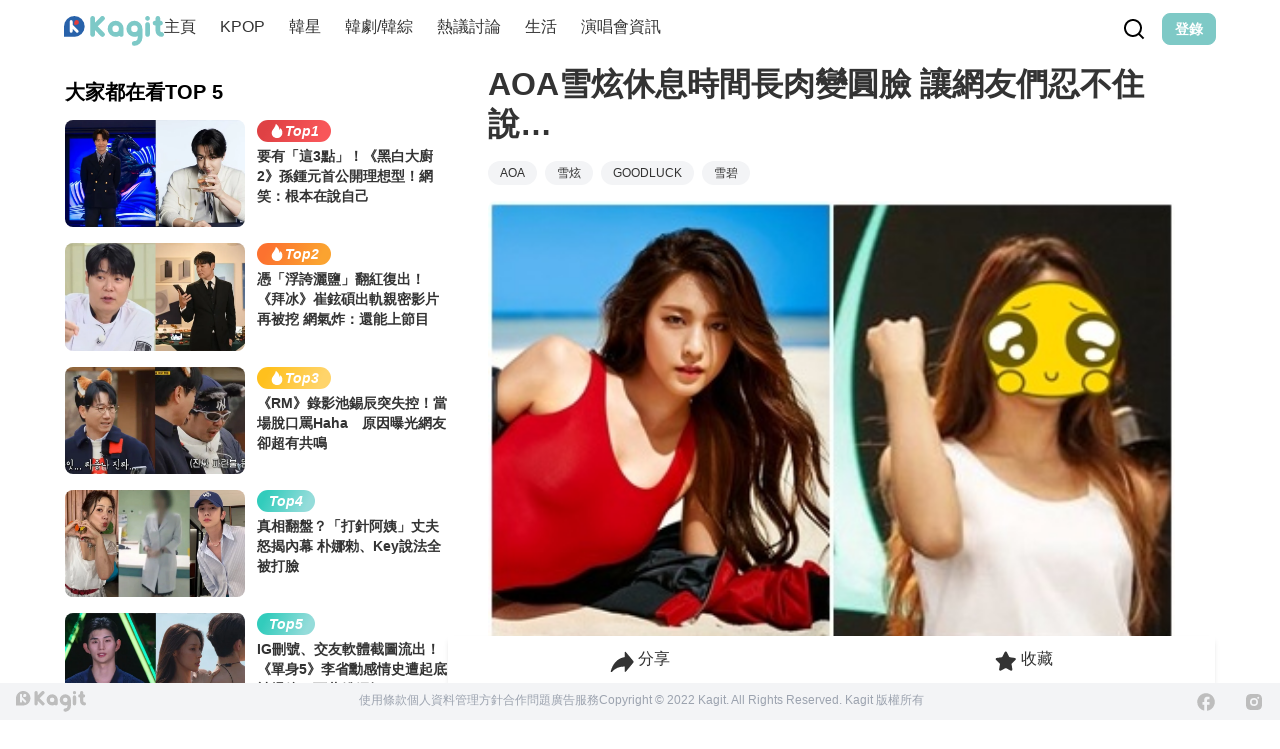

--- FILE ---
content_type: text/html;charset=utf-8
request_url: https://www.kagit.kr/posts/30136
body_size: 52381
content:
<!DOCTYPE html><html  data-theme="light" lang="tw" data-capo=""><head><meta charset="utf-8">
<meta name="viewport" content="width=device-width, initial-scale=1">
<title>AOA雪炫休息時間長肉變圓臉 讓網友們忍不住說…</title>
<style>:where(body, iframe, pre, img, svg, video, canvas, select) { max-width: 100%; overflow: auto; word-break: break-word; }</style>
<style>/*! tailwindcss v3.3.2 | MIT License | https://tailwindcss.com*/*,:after,:before{border:0 solid #e5e7eb;box-sizing:border-box}:after,:before{--tw-content:""}html{line-height:1.5;-webkit-text-size-adjust:100%;font-family:ui-sans-serif,system-ui,-apple-system,BlinkMacSystemFont,Segoe UI,Roboto,Helvetica Neue,Arial,Noto Sans,sans-serif,Apple Color Emoji,Segoe UI Emoji,Segoe UI Symbol,Noto Color Emoji;font-feature-settings:normal;font-variation-settings:normal;-moz-tab-size:4;-o-tab-size:4;tab-size:4}body{line-height:inherit;margin:0}hr{border-top-width:1px;color:inherit;height:0}abbr:where([title]){-webkit-text-decoration:underline dotted;text-decoration:underline dotted}h1,h2,h3,h4,h5,h6{font-size:inherit;font-weight:inherit}a{color:inherit;text-decoration:inherit}b,strong{font-weight:bolder}code,kbd,pre,samp{font-family:ui-monospace,SFMono-Regular,Menlo,Monaco,Consolas,Liberation Mono,Courier New,monospace;font-size:1em}small{font-size:80%}sub,sup{font-size:75%;line-height:0;position:relative;vertical-align:baseline}sub{bottom:-.25em}sup{top:-.5em}table{border-collapse:collapse;border-color:inherit;text-indent:0}button,input,optgroup,select,textarea{color:inherit;font-family:inherit;font-size:100%;font-weight:inherit;line-height:inherit;margin:0;padding:0}button,select{text-transform:none}[type=button],[type=reset],[type=submit],button{-webkit-appearance:button;background-color:transparent;background-image:none}:-moz-focusring{outline:auto}:-moz-ui-invalid{box-shadow:none}progress{vertical-align:baseline}::-webkit-inner-spin-button,::-webkit-outer-spin-button{height:auto}[type=search]{-webkit-appearance:textfield;outline-offset:-2px}::-webkit-search-decoration{-webkit-appearance:none}::-webkit-file-upload-button{-webkit-appearance:button;font:inherit}summary{display:list-item}blockquote,dd,dl,figure,h1,h2,h3,h4,h5,h6,hr,p,pre{margin:0}fieldset{margin:0}fieldset,legend{padding:0}menu,ol,ul{list-style:none;margin:0;padding:0}textarea{resize:vertical}input::-moz-placeholder,textarea::-moz-placeholder{color:#9ca3af;opacity:1}input::placeholder,textarea::placeholder{color:#9ca3af;opacity:1}[role=button],button{cursor:pointer}:disabled{cursor:default}audio,canvas,embed,iframe,img,object,svg,video{display:block;vertical-align:middle}img,video{height:auto;max-width:100%}[hidden]{display:none}:root,[data-theme]{background-color:#fff;background-color:hsl(var(--b1)/var(--tw-bg-opacity,1));color:#1f2937;color:hsl(var(--bc)/var(--tw-text-opacity,1))}html{-webkit-tap-highlight-color:transparent}:root{color-scheme:light;--sf:314 100% 40%;--af:174 75% 39%;--nf:214 20% 14%;--in:198 93% 60%;--su:158 64% 52%;--wa:43 96% 56%;--er:0 91% 71%;--inc:198 100% 12%;--suc:158 100% 10%;--wac:43 100% 11%;--erc:0 100% 14%;--rounded-box:1rem;--rounded-btn:0.5rem;--rounded-badge:1.9rem;--animation-btn:0.25s;--animation-input:.2s;--btn-text-case:uppercase;--btn-focus-scale:0.95;--border-btn:1px;--tab-border:1px;--tab-radius:0.5rem;--p:178 41% 64%;--pc:259 96% 91%;--s:314 100% 47%;--sc:314 100% 91%;--a:174 75% 46%;--ac:174 75% 11%;--n:214 20% 21%;--nc:212 19% 87%;--b1:0 0% 100%;--b2:0 0% 95%;--b3:180 2% 90%;--bc:215 28% 17%;--pf:178 53% 48%}*,:after,:before{--tw-border-spacing-x:0;--tw-border-spacing-y:0;--tw-translate-x:0;--tw-translate-y:0;--tw-rotate:0;--tw-skew-x:0;--tw-skew-y:0;--tw-scale-x:1;--tw-scale-y:1;--tw-pan-x: ;--tw-pan-y: ;--tw-pinch-zoom: ;--tw-scroll-snap-strictness:proximity;--tw-gradient-from-position: ;--tw-gradient-via-position: ;--tw-gradient-to-position: ;--tw-ordinal: ;--tw-slashed-zero: ;--tw-numeric-figure: ;--tw-numeric-spacing: ;--tw-numeric-fraction: ;--tw-ring-inset: ;--tw-ring-offset-width:0px;--tw-ring-offset-color:#fff;--tw-ring-color:rgba(59,130,246,.5);--tw-ring-offset-shadow:0 0 #0000;--tw-ring-shadow:0 0 #0000;--tw-shadow:0 0 #0000;--tw-shadow-colored:0 0 #0000;--tw-blur: ;--tw-brightness: ;--tw-contrast: ;--tw-grayscale: ;--tw-hue-rotate: ;--tw-invert: ;--tw-saturate: ;--tw-sepia: ;--tw-drop-shadow: ;--tw-backdrop-blur: ;--tw-backdrop-brightness: ;--tw-backdrop-contrast: ;--tw-backdrop-grayscale: ;--tw-backdrop-hue-rotate: ;--tw-backdrop-invert: ;--tw-backdrop-opacity: ;--tw-backdrop-saturate: ;--tw-backdrop-sepia: }::backdrop{--tw-border-spacing-x:0;--tw-border-spacing-y:0;--tw-translate-x:0;--tw-translate-y:0;--tw-rotate:0;--tw-skew-x:0;--tw-skew-y:0;--tw-scale-x:1;--tw-scale-y:1;--tw-pan-x: ;--tw-pan-y: ;--tw-pinch-zoom: ;--tw-scroll-snap-strictness:proximity;--tw-gradient-from-position: ;--tw-gradient-via-position: ;--tw-gradient-to-position: ;--tw-ordinal: ;--tw-slashed-zero: ;--tw-numeric-figure: ;--tw-numeric-spacing: ;--tw-numeric-fraction: ;--tw-ring-inset: ;--tw-ring-offset-width:0px;--tw-ring-offset-color:#fff;--tw-ring-color:rgba(59,130,246,.5);--tw-ring-offset-shadow:0 0 #0000;--tw-ring-shadow:0 0 #0000;--tw-shadow:0 0 #0000;--tw-shadow-colored:0 0 #0000;--tw-blur: ;--tw-brightness: ;--tw-contrast: ;--tw-grayscale: ;--tw-hue-rotate: ;--tw-invert: ;--tw-saturate: ;--tw-sepia: ;--tw-drop-shadow: ;--tw-backdrop-blur: ;--tw-backdrop-brightness: ;--tw-backdrop-contrast: ;--tw-backdrop-grayscale: ;--tw-backdrop-hue-rotate: ;--tw-backdrop-invert: ;--tw-backdrop-opacity: ;--tw-backdrop-saturate: ;--tw-backdrop-sepia: }.container{width:100%}@media (min-width:640px){.container{max-width:640px}}@media (min-width:768px){.container{max-width:768px}}@media (min-width:1024px){.container{max-width:1024px}}@media (min-width:1280px){.container{max-width:1280px}}@media (min-width:1536px){.container{max-width:1536px}}.alert{align-content:flex-start;align-items:center;border-width:1px;display:grid;gap:1rem;grid-auto-flow:row;justify-items:center;text-align:center;width:100%;--tw-border-opacity:1;border-color:hsl(var(--b2)/var(--tw-border-opacity));padding:1rem;--tw-text-opacity:1;border-radius:1rem;border-radius:var(--rounded-box,1rem);color:hsl(215 28% 17%/var(--tw-text-opacity));color:hsl(var(--bc)/var(--tw-text-opacity));--alert-bg:hsl(var(--b2));--alert-bg-mix:hsl(var(--b1));background-color:var(--alert-bg)}@media (min-width:640px){.alert{grid-auto-flow:column;grid-template-columns:auto minmax(auto,1fr);justify-items:start;text-align:left}}.avatar{display:inline-flex;position:relative}.avatar>div{aspect-ratio:1/1;display:block;overflow:hidden}.avatar img{height:100%;-o-object-fit:cover;object-fit:cover;width:100%}.avatar.placeholder>div{align-items:center;display:flex;justify-content:center}.badge{align-items:center;border-width:1px;display:inline-flex;font-size:.875rem;height:1.25rem;justify-content:center;line-height:1.25rem;padding-left:.563rem;padding-right:.563rem;transition-duration:.2s;transition-property:color,background-color,border-color,text-decoration-color,fill,stroke,opacity,box-shadow,transform,filter,-webkit-backdrop-filter;transition-property:color,background-color,border-color,text-decoration-color,fill,stroke,opacity,box-shadow,transform,filter,backdrop-filter;transition-property:color,background-color,border-color,text-decoration-color,fill,stroke,opacity,box-shadow,transform,filter,backdrop-filter,-webkit-backdrop-filter;transition-timing-function:cubic-bezier(.4,0,.2,1);width:-moz-fit-content;width:fit-content;--tw-border-opacity:1;border-color:hsl(var(--b2)/var(--tw-border-opacity));--tw-bg-opacity:1;background-color:hsl(0 0% 100%/var(--tw-bg-opacity));background-color:hsl(var(--b1)/var(--tw-bg-opacity));--tw-text-opacity:1;border-radius:1.9rem;border-radius:var(--rounded-badge,1.9rem);color:hsl(215 28% 17%/var(--tw-text-opacity));color:hsl(var(--bc)/var(--tw-text-opacity))}@media (hover:hover){.label a:hover{--tw-text-opacity:1;color:hsl(215 28% 17%/var(--tw-text-opacity));color:hsl(var(--bc)/var(--tw-text-opacity))}.menu :where(li:not(.menu-title):not(.disabled)>:not(ul):not(details):not(.menu-title)):where(.active),.menu :where(li:not(.menu-title):not(.disabled)>details>summary:not(.menu-title)):where(.active){--tw-bg-opacity:1;background-color:hsl(214 20% 21%/var(--tw-bg-opacity));background-color:hsl(var(--n)/var(--tw-bg-opacity));--tw-text-opacity:1;color:hsl(212 19% 87%/var(--tw-text-opacity));color:hsl(var(--nc)/var(--tw-text-opacity))}.radio-primary:hover{--tw-border-opacity:1;border-color:hsl(var(--p)/var(--tw-border-opacity))}.tab:hover{--tw-text-opacity:1}}.btn{align-items:center;animation:button-pop .25s ease-out;animation:button-pop var(--animation-btn,.25s) ease-out;border-color:transparent;border-color:hsl(var(--b2)/var(--tw-border-opacity));border-radius:.5rem;border-radius:var(--rounded-btn,.5rem);border-width:1px;border-width:var(--border-btn,1px);cursor:pointer;display:inline-flex;flex-shrink:0;flex-wrap:wrap;font-size:.875rem;font-weight:600;gap:.5rem;height:3rem;justify-content:center;line-height:1.25rem;line-height:1em;min-height:3rem;padding-left:1rem;padding-right:1rem;text-align:center;text-decoration-line:none;text-transform:uppercase;text-transform:var(--btn-text-case,uppercase);transition-duration:.2s;transition-property:color,background-color,border-color,text-decoration-color,fill,stroke,opacity,box-shadow,transform,filter,-webkit-backdrop-filter;transition-property:color,background-color,border-color,text-decoration-color,fill,stroke,opacity,box-shadow,transform,filter,backdrop-filter;transition-property:color,background-color,border-color,text-decoration-color,fill,stroke,opacity,box-shadow,transform,filter,backdrop-filter,-webkit-backdrop-filter;transition-timing-function:cubic-bezier(.4,0,.2,1);-webkit-user-select:none;-moz-user-select:none;user-select:none;--tw-border-opacity:1;--tw-bg-opacity:1;background-color:hsl(0 0% 95%/var(--tw-bg-opacity));background-color:hsl(var(--b2)/var(--tw-bg-opacity));--tw-text-opacity:1;outline-color:#1f2937;outline-color:hsl(var(--bc)/1)}.btn,.btn-disabled,.btn:disabled,.btn[disabled]{color:hsl(215 28% 17%/var(--tw-text-opacity));color:hsl(var(--bc)/var(--tw-text-opacity))}.btn-disabled,.btn:disabled,.btn[disabled]{pointer-events:none;--tw-border-opacity:0;background-color:hsl(214 20% 21%/var(--tw-bg-opacity));background-color:hsl(var(--n)/var(--tw-bg-opacity));--tw-bg-opacity:0.2;--tw-text-opacity:0.2}.btn-circle{border-radius:9999px;height:3rem;padding:0;width:3rem}.btn-group{display:inline-flex}.btn-group>input[type=radio].btn{-webkit-appearance:none;-moz-appearance:none;appearance:none}.btn-group>input[type=radio].btn:before{content:attr(data-title)}.btn:is(input[type=checkbox]),.btn:is(input[type=radio]){-webkit-appearance:none;-moz-appearance:none;appearance:none}.btn:is(input[type=checkbox]):after,.btn:is(input[type=radio]):after{--tw-content:attr(aria-label);content:var(--tw-content)}.card{border-radius:1rem;border-radius:var(--rounded-box,1rem);display:flex;flex-direction:column;position:relative}.card:focus{outline:2px solid transparent;outline-offset:2px}.card-body{display:flex;flex:1 1 auto;flex-direction:column;gap:.5rem;padding:2rem;padding:var(--padding-card,2rem)}.card-body :where(p){flex-grow:1}.card figure{align-items:center;display:flex;justify-content:center}.card.image-full{display:grid}.card.image-full:before{content:"";position:relative;z-index:10;--tw-bg-opacity:1;background-color:hsl(214 20% 21%/var(--tw-bg-opacity));background-color:hsl(var(--n)/var(--tw-bg-opacity));border-radius:1rem;border-radius:var(--rounded-box,1rem);opacity:.75}.card.image-full:before,.card.image-full>*{grid-column-start:1;grid-row-start:1}.card.image-full>figure img{height:100%;-o-object-fit:cover;object-fit:cover}.card.image-full>.card-body{position:relative;z-index:20;--tw-text-opacity:1;color:hsl(212 19% 87%/var(--tw-text-opacity));color:hsl(var(--nc)/var(--tw-text-opacity))}.checkbox{flex-shrink:0;--chkbg:var(--bc);--chkfg:var(--b1);-webkit-appearance:none;-moz-appearance:none;appearance:none;border-color:hsl(var(--bc)/var(--tw-border-opacity));border-width:1px;cursor:pointer;height:1.5rem;width:1.5rem;--tw-border-opacity:0.2;border-radius:.5rem;border-radius:var(--rounded-btn,.5rem)}.collapse:not(td):not(tr):not(colgroup){visibility:visible}.collapse{border-radius:1rem;border-radius:var(--rounded-box,1rem);display:grid;grid-template-rows:auto 0fr;overflow:hidden;position:relative;transition:grid-template-rows .2s;width:100%}.collapse-content,.collapse-title,.collapse>input[type=checkbox],.collapse>input[type=radio]{grid-column-start:1;grid-row-start:1}.collapse>input[type=checkbox],.collapse>input[type=radio]{-webkit-appearance:none;-moz-appearance:none;appearance:none;opacity:0}.collapse-content{cursor:unset;grid-column-start:1;grid-row-start:2;min-height:0;padding-left:1rem;padding-right:1rem;transition:visibility .2s;transition:padding .2s ease-in-out,background-color .2s ease-in-out;visibility:hidden}.collapse-open,.collapse:focus:not(.collapse-close),.collapse[open]{grid-template-rows:auto 1fr}.collapse:not(.collapse-close):has(>input[type=checkbox]:checked),.collapse:not(.collapse-close):has(>input[type=radio]:checked){grid-template-rows:auto 1fr}.collapse-open .collapse-content,.collapse:focus:not(.collapse-close) .collapse-content,.collapse:not(.collapse-close) input[type=checkbox]:checked~.collapse-content,.collapse:not(.collapse-close) input[type=radio]:checked~.collapse-content,.collapse[open] .collapse-content{min-height:-moz-fit-content;min-height:fit-content;visibility:visible}.divider{align-items:center;align-self:stretch;display:flex;flex-direction:row;height:1rem;margin-bottom:1rem;margin-top:1rem;white-space:nowrap}.divider:after,.divider:before{content:"";flex-grow:1;height:.125rem;width:100%}.drawer{display:grid;grid-auto-columns:max-content auto;position:relative;width:100%}.drawer-content{grid-column-start:2;grid-row-start:1}.drawer-side{align-items:flex-start;display:grid;grid-column-start:1;grid-row-start:1;grid-template-columns:repeat(1,minmax(0,1fr));grid-template-rows:repeat(1,minmax(0,1fr));height:100vh;height:100dvh;justify-items:start;left:0;overflow-y:auto;overscroll-behavior:contain;pointer-events:none;position:fixed;scrollbar-width:none;top:0;visibility:hidden;width:100%}.drawer-side::-webkit-scrollbar{display:none}.drawer-side>:not(.drawer-overlay){transform:translateX(-100%);transition:transform .4s ease-out}[dir=rtl] .drawer-side>:not(.drawer-overlay){transform:translateX(100%)}.drawer-toggle{-webkit-appearance:none;-moz-appearance:none;appearance:none;height:0;opacity:0;position:fixed;width:0}.drawer-toggle:checked~.drawer-side{pointer-events:auto;visibility:visible}.drawer-toggle:checked~.drawer-side>*{grid-column-start:1;grid-row-start:1}.drawer-toggle:checked~.drawer-side>:not(.drawer-overlay){transform:translateX(0)}.drawer-toggle:checked~.drawer-side>.drawer-overlay{background-color:rgba(0,0,0,.4);place-self:stretch;position:sticky;top:0}.drawer-end{grid-auto-columns:auto max-content}.drawer-end .drawer-toggle~.drawer-content{grid-column-start:1}.drawer-end .drawer-toggle~.drawer-side{justify-items:end}.drawer-end .drawer-toggle~.drawer-side>:not(.drawer-overlay){transform:translateX(100%)}[dir=rtl] .drawer-end .drawer-toggle~.drawer-side>:not(.drawer-overlay){transform:translateX(-100%)}.drawer-end .drawer-toggle:checked~.drawer-side>:not(.drawer-overlay){transform:translateX(0)}.dropdown{display:inline-block;position:relative}.dropdown>:focus{outline:2px solid transparent;outline-offset:2px}.dropdown .dropdown-content{position:absolute}.dropdown:is(:not(details)) .dropdown-content{opacity:0;transform-origin:top;visibility:hidden;--tw-scale-x:.95;--tw-scale-y:.95;transform:translate(var(--tw-translate-x),var(--tw-translate-y)) rotate(var(--tw-rotate)) skewX(var(--tw-skew-x)) skewY(var(--tw-skew-y)) scaleX(var(--tw-scale-x)) scaleY(var(--tw-scale-y));transition-duration:.2s;transition-property:color,background-color,border-color,text-decoration-color,fill,stroke,opacity,box-shadow,transform,filter,-webkit-backdrop-filter;transition-property:color,background-color,border-color,text-decoration-color,fill,stroke,opacity,box-shadow,transform,filter,backdrop-filter;transition-property:color,background-color,border-color,text-decoration-color,fill,stroke,opacity,box-shadow,transform,filter,backdrop-filter,-webkit-backdrop-filter;transition-timing-function:cubic-bezier(.4,0,.2,1)}.dropdown-end .dropdown-content{right:0}.dropdown-left .dropdown-content{bottom:auto;right:100%;top:0;transform-origin:right}.dropdown-right .dropdown-content{bottom:auto;left:100%;top:0;transform-origin:left}.dropdown-bottom .dropdown-content{bottom:auto;top:100%;transform-origin:top}.dropdown-top .dropdown-content{bottom:100%;top:auto;transform-origin:bottom}.dropdown-end.dropdown-left .dropdown-content,.dropdown-end.dropdown-right .dropdown-content{bottom:0;top:auto}.dropdown.dropdown-open .dropdown-content,.dropdown:focus-within .dropdown-content,.dropdown:not(.dropdown-hover):focus .dropdown-content{opacity:1;visibility:visible}@media (hover:hover){.dropdown.dropdown-hover:hover .dropdown-content{opacity:1;visibility:visible}.btm-nav>.disabled:hover,.btm-nav>[disabled]:hover{pointer-events:none;--tw-border-opacity:0;background-color:hsl(214 20% 21%/var(--tw-bg-opacity));background-color:hsl(var(--n)/var(--tw-bg-opacity));--tw-bg-opacity:0.1;color:hsl(215 28% 17%/var(--tw-text-opacity));color:hsl(var(--bc)/var(--tw-text-opacity));--tw-text-opacity:0.2}.btn:hover{background-color:hsl(180 2% 90%/var(--tw-bg-opacity));background-color:hsl(var(--b3)/var(--tw-bg-opacity));border-color:hsl(var(--b3)/var(--tw-border-opacity))}.btn-primary:hover,.btn:hover{--tw-border-opacity:1;--tw-bg-opacity:1}.btn-primary:hover{background-color:hsl(178 53% 48%/var(--tw-bg-opacity));background-color:hsl(var(--pf)/var(--tw-bg-opacity));border-color:hsl(var(--pf)/var(--tw-border-opacity))}.btn-warning:hover{--tw-border-opacity:1;border-color:hsl(var(--wa)/var(--tw-border-opacity));--tw-bg-opacity:1;background-color:hsl(43 96% 56%/var(--tw-bg-opacity));background-color:hsl(var(--wa)/var(--tw-bg-opacity))}.btn.glass:hover{--glass-opacity:25%;--glass-border-opacity:15%}.btn-ghost:hover{--tw-border-opacity:0;background-color:hsl(215 28% 17%/var(--tw-bg-opacity));background-color:hsl(var(--bc)/var(--tw-bg-opacity));--tw-bg-opacity:0.2}.btn-outline.btn-primary:hover{background-color:hsl(178 53% 48%/var(--tw-bg-opacity));background-color:hsl(var(--pf)/var(--tw-bg-opacity));border-color:hsl(var(--pf)/var(--tw-border-opacity));color:hsl(259 96% 91%/var(--tw-text-opacity));color:hsl(var(--pc)/var(--tw-text-opacity))}.btn-outline.btn-primary:hover,.btn-outline.btn-warning:hover{--tw-border-opacity:1;--tw-bg-opacity:1;--tw-text-opacity:1}.btn-outline.btn-warning:hover{background-color:hsl(43 96% 56%/var(--tw-bg-opacity));background-color:hsl(var(--wa)/var(--tw-bg-opacity));border-color:hsl(var(--wa)/var(--tw-border-opacity));color:hsl(43 100% 11%/var(--tw-text-opacity));color:hsl(var(--wac)/var(--tw-text-opacity))}.btn-disabled:hover,.btn:disabled:hover,.btn[disabled]:hover{--tw-border-opacity:0;background-color:hsl(214 20% 21%/var(--tw-bg-opacity));background-color:hsl(var(--n)/var(--tw-bg-opacity));--tw-bg-opacity:0.2;color:hsl(215 28% 17%/var(--tw-text-opacity));color:hsl(var(--bc)/var(--tw-text-opacity));--tw-text-opacity:0.2}.btn:is(input[type=checkbox]:checked):hover,.btn:is(input[type=radio]:checked):hover{--tw-border-opacity:1;border-color:hsl(var(--pf)/var(--tw-border-opacity));--tw-bg-opacity:1;background-color:hsl(178 53% 48%/var(--tw-bg-opacity));background-color:hsl(var(--pf)/var(--tw-bg-opacity))}.dropdown.dropdown-hover:hover .dropdown-content{--tw-scale-x:1;--tw-scale-y:1;transform:translate(var(--tw-translate-x),var(--tw-translate-y)) rotate(var(--tw-rotate)) skewX(var(--tw-skew-x)) skewY(var(--tw-skew-y)) scaleX(var(--tw-scale-x)) scaleY(var(--tw-scale-y))}.menu :where(li:not(.menu-title):not(.disabled)>:not(ul):not(details):not(.menu-title)):not(.active):hover,.menu :where(li:not(.menu-title):not(.disabled)>details>summary:not(.menu-title)):not(.active):hover{background-color:rgba(31,41,55,.1);background-color:hsl(var(--bc)/.1);cursor:pointer;--tw-text-opacity:1;color:hsl(215 28% 17%/var(--tw-text-opacity));color:hsl(var(--bc)/var(--tw-text-opacity));outline:2px solid transparent;outline-offset:2px}.tab[disabled],.tab[disabled]:hover{color:hsl(215 28% 17%/var(--tw-text-opacity));color:hsl(var(--bc)/var(--tw-text-opacity));cursor:not-allowed;--tw-text-opacity:0.2}}.dropdown:is(details) summary::-webkit-details-marker{display:none}.file-input{border-color:hsl(var(--bc)/var(--tw-border-opacity));border-width:1px;flex-shrink:1;font-size:1rem;height:3rem;line-height:2;line-height:1.5rem;overflow:hidden;padding-right:1rem;--tw-border-opacity:0;--tw-bg-opacity:1;background-color:hsl(0 0% 100%/var(--tw-bg-opacity));background-color:hsl(var(--b1)/var(--tw-bg-opacity));border-radius:.5rem;border-radius:var(--rounded-btn,.5rem)}.file-input::file-selector-button{align-items:center;border-style:solid;cursor:pointer;display:inline-flex;flex-shrink:0;flex-wrap:wrap;font-size:.875rem;height:2.875rem;justify-content:center;line-height:1.25rem;line-height:1em;margin-right:1rem;min-height:2.875rem;padding-left:1rem;padding-right:1rem;text-align:center;transition-duration:.2s;transition-property:color,background-color,border-color,text-decoration-color,fill,stroke,opacity,box-shadow,transform,filter,-webkit-backdrop-filter;transition-property:color,background-color,border-color,text-decoration-color,fill,stroke,opacity,box-shadow,transform,filter,backdrop-filter;transition-property:color,background-color,border-color,text-decoration-color,fill,stroke,opacity,box-shadow,transform,filter,backdrop-filter,-webkit-backdrop-filter;transition-timing-function:cubic-bezier(.4,0,.2,1);-webkit-user-select:none;-moz-user-select:none;user-select:none;--tw-border-opacity:1;border-color:hsl(var(--n)/var(--tw-border-opacity));--tw-bg-opacity:1;background-color:hsl(214 20% 21%/var(--tw-bg-opacity));background-color:hsl(var(--n)/var(--tw-bg-opacity));font-weight:600;text-transform:uppercase;text-transform:var(--btn-text-case,uppercase);--tw-text-opacity:1;animation:button-pop .25s ease-out;animation:button-pop var(--animation-btn,.25s) ease-out;border-width:1px;border-width:var(--border-btn,1px);color:hsl(212 19% 87%/var(--tw-text-opacity));color:hsl(var(--nc)/var(--tw-text-opacity));text-decoration-line:none}.footer{-moz-column-gap:1rem;column-gap:1rem;font-size:.875rem;grid-auto-flow:row;line-height:1.25rem;row-gap:2.5rem;width:100%}.footer,.footer>*{display:grid;place-items:start}.footer>*{gap:.5rem}@media (min-width:48rem){.footer{grid-auto-flow:column}.footer-center{grid-auto-flow:row dense}}.form-control{flex-direction:column}.form-control,.label{display:flex}.label{align-items:center;justify-content:space-between;padding:.5rem .25rem;-webkit-user-select:none;-moz-user-select:none;user-select:none}.indicator{display:inline-flex;position:relative;width:-moz-max-content;width:max-content}.indicator :where(.indicator-item){position:absolute;white-space:nowrap;z-index:1}.input{border-color:hsl(var(--bc)/var(--tw-border-opacity));border-width:1px;flex-shrink:1;font-size:1rem;height:3rem;line-height:2;line-height:1.5rem;padding-left:1rem;padding-right:1rem;--tw-border-opacity:0;--tw-bg-opacity:1;background-color:hsl(0 0% 100%/var(--tw-bg-opacity));background-color:hsl(var(--b1)/var(--tw-bg-opacity));border-radius:.5rem;border-radius:var(--rounded-btn,.5rem)}.input-group{align-items:stretch;display:flex;width:100%}.input-group>.input{isolation:isolate}.input-group>*,.input-group>.input,.input-group>.select,.input-group>.textarea{border-radius:0}.input-group :where(span){align-items:center;display:flex;--tw-bg-opacity:1;background-color:hsl(180 2% 90%/var(--tw-bg-opacity));background-color:hsl(var(--b3)/var(--tw-bg-opacity));padding-left:1rem;padding-right:1rem}.input-group>:first-child{border-bottom-left-radius:.5rem;border-bottom-left-radius:var(--rounded-btn,.5rem);border-bottom-right-radius:0;border-top-left-radius:.5rem;border-top-left-radius:var(--rounded-btn,.5rem);border-top-right-radius:0}.input-group>:last-child{border-bottom-left-radius:0;border-bottom-right-radius:.5rem;border-bottom-right-radius:var(--rounded-btn,.5rem);border-top-left-radius:0;border-top-right-radius:.5rem;border-top-right-radius:var(--rounded-btn,.5rem)}.join{align-items:stretch;border-radius:.5rem;border-radius:var(--rounded-btn,.5rem);display:inline-flex}.join :where(.join-item){border-bottom-left-radius:0;border-bottom-right-radius:0;border-top-left-radius:0;border-top-right-radius:0}.join .join-item:not(:first-child):not(:last-child),.join :not(:first-child):not(:last-child) .join-item{border-bottom-left-radius:0;border-bottom-right-radius:0;border-top-left-radius:0;border-top-right-radius:0}.join .join-item:first-child:not(:last-child),.join :first-child:not(:last-child) .join-item{border-bottom-right-radius:0;border-top-right-radius:0}.join :where(.join-item:first-child:not(:last-child)),.join :where(:first-child:not(:last-child) .join-item){border-bottom-left-radius:inherit;border-top-left-radius:inherit}.join .join-item:last-child:not(:first-child),.join :last-child:not(:first-child) .join-item{border-bottom-left-radius:0;border-top-left-radius:0}.join :where(.join-item:last-child:not(:first-child)),.join :where(:last-child:not(:first-child) .join-item){border-bottom-right-radius:inherit;border-top-right-radius:inherit}:where(.join *){border-radius:inherit}.link{cursor:pointer;text-decoration-line:underline}.mask{-webkit-mask-position:center;mask-position:center;-webkit-mask-repeat:no-repeat;mask-repeat:no-repeat;-webkit-mask-size:contain;mask-size:contain}.menu{display:flex;flex-direction:column;flex-wrap:wrap;font-size:.875rem;line-height:1.25rem;padding:.5rem}.menu :where(li ul){margin-left:1rem;padding-left:.5rem;position:relative;white-space:nowrap}.menu :where(li:not(.menu-title)>:not(ul):not(details):not(.menu-title)),.menu :where(li:not(.menu-title)>details>summary:not(.menu-title)){align-content:flex-start;align-items:center;border-radius:.5rem;border-radius:var(--rounded-btn,.5rem);display:grid;gap:.5rem;grid-auto-columns:max-content auto max-content;grid-auto-flow:column;padding:.5rem 1rem;text-align:left;transition-duration:.2s;transition-property:color,background-color,border-color,text-decoration-color,fill,stroke,opacity,box-shadow,transform,filter,-webkit-backdrop-filter;transition-property:color,background-color,border-color,text-decoration-color,fill,stroke,opacity,box-shadow,transform,filter,backdrop-filter;transition-property:color,background-color,border-color,text-decoration-color,fill,stroke,opacity,box-shadow,transform,filter,backdrop-filter,-webkit-backdrop-filter;transition-timing-function:cubic-bezier(.4,0,.2,1);-webkit-user-select:none;-moz-user-select:none;user-select:none}.menu li.disabled{color:rgba(31,41,55,.3);color:hsl(var(--bc)/.3);cursor:not-allowed;-webkit-user-select:none;-moz-user-select:none;user-select:none}.menu :where(li>.menu-dropdown:not(.menu-dropdown-show)){display:none}:where(.menu li){align-items:stretch;display:flex;flex-direction:column;flex-shrink:0;flex-wrap:wrap;position:relative}:where(.menu li) .badge{justify-self:end}.modal{background-color:transparent;display:grid;height:100%;inset:0;justify-items:center;margin:0;max-height:none;max-width:none;opacity:0;overflow-y:hidden;overscroll-behavior:contain;padding:0;pointer-events:none;position:fixed;transition-duration:.2s;transition-property:transform,opacity,visibility;transition-timing-function:cubic-bezier(.4,0,.2,1);width:100%;z-index:999}:where(.modal){align-items:center}.modal-box{grid-column-start:1;grid-row-start:1;max-height:calc(100vh - 5em);max-width:32rem;width:91.666667%;--tw-scale-x:.9;--tw-scale-y:.9;transform:translate(var(--tw-translate-x),var(--tw-translate-y)) rotate(var(--tw-rotate)) skewX(var(--tw-skew-x)) skewY(var(--tw-skew-y)) scaleX(var(--tw-scale-x)) scaleY(var(--tw-scale-y));--tw-bg-opacity:1;background-color:hsl(0 0% 100%/var(--tw-bg-opacity));background-color:hsl(var(--b1)/var(--tw-bg-opacity));border-bottom-left-radius:1rem;border-bottom-left-radius:var(--rounded-box,1rem);border-bottom-right-radius:1rem;border-bottom-right-radius:var(--rounded-box,1rem);border-top-left-radius:1rem;border-top-left-radius:var(--rounded-box,1rem);border-top-right-radius:1rem;border-top-right-radius:var(--rounded-box,1rem);box-shadow:0 25px 50px -12px rgba(0,0,0,.25);overflow-y:auto;overscroll-behavior:contain;padding:1.5rem;transition-duration:.2s;transition-property:color,background-color,border-color,text-decoration-color,fill,stroke,opacity,box-shadow,transform,filter,-webkit-backdrop-filter;transition-property:color,background-color,border-color,text-decoration-color,fill,stroke,opacity,box-shadow,transform,filter,backdrop-filter;transition-property:color,background-color,border-color,text-decoration-color,fill,stroke,opacity,box-shadow,transform,filter,backdrop-filter,-webkit-backdrop-filter;transition-timing-function:cubic-bezier(.4,0,.2,1)}.modal-open,.modal-toggle:checked+.modal,.modal:target,.modal[open]{opacity:1;pointer-events:auto;visibility:visible}.modal-action{display:flex;justify-content:flex-end;margin-top:1.5rem}.modal-toggle{-webkit-appearance:none;-moz-appearance:none;appearance:none;height:0;opacity:0;position:fixed;width:0}:root:has(:is(.modal-open,.modal:target,.modal-toggle:checked+.modal,.modal[open])){overflow:hidden}.navbar{align-items:center;display:flex;min-height:4rem;padding:.5rem;padding:var(--navbar-padding,.5rem);width:100%}:where(.navbar>*){align-items:center;display:inline-flex}.navbar-start{justify-content:flex-start;width:50%}.navbar-center{flex-shrink:0}.navbar-end{justify-content:flex-end;width:50%}.radio{--chkbg:var(--bc);border-radius:9999px;height:1.5rem;width:1.5rem;--tw-border-opacity:0.2}.radio,.select{-webkit-appearance:none;-moz-appearance:none;appearance:none;border-color:hsl(var(--bc)/var(--tw-border-opacity));border-width:1px;cursor:pointer;flex-shrink:0}.select{display:inline-flex;font-size:.875rem;height:3rem;line-height:1.25rem;line-height:2;min-height:3rem;padding-left:1rem;padding-right:2.5rem;-webkit-user-select:none;-moz-user-select:none;user-select:none;--tw-border-opacity:0;--tw-bg-opacity:1;background-color:hsl(0 0% 100%/var(--tw-bg-opacity));background-color:hsl(var(--b1)/var(--tw-bg-opacity));background-image:linear-gradient(45deg,transparent 50%,currentColor 0),linear-gradient(135deg,currentColor 50%,transparent 0);background-position:calc(100% - 20px) calc(1px + 50%),calc(100% - 16px) calc(1px + 50%);background-repeat:no-repeat;background-size:4px 4px,4px 4px;border-radius:.5rem;border-radius:var(--rounded-btn,.5rem);font-weight:600}.select[multiple]{height:auto}.tabs{align-items:flex-end;display:flex;flex-wrap:wrap}.tab{align-items:center;cursor:pointer;display:inline-flex;flex-wrap:wrap;height:2rem;justify-content:center;position:relative;text-align:center;-webkit-user-select:none;-moz-user-select:none;user-select:none;--tab-padding:1rem;--tw-text-opacity:0.5;--tab-color:hsl(var(--bc)/var(--tw-text-opacity,1));--tab-bg:hsl(var(--b1)/var(--tw-bg-opacity,1));--tab-border-color:hsl(var(--b3)/var(--tw-bg-opacity,1));color:var(--tab-color);padding-left:1rem;padding-left:var(--tab-padding,1rem);padding-right:1rem;padding-right:var(--tab-padding,1rem)}.tab,.textarea{font-size:.875rem;line-height:1.25rem;line-height:2}.textarea{border-color:hsl(var(--bc)/var(--tw-border-opacity));border-width:1px;flex-shrink:1;min-height:3rem;padding:.5rem 1rem;--tw-border-opacity:0;--tw-bg-opacity:1;background-color:hsl(0 0% 100%/var(--tw-bg-opacity));background-color:hsl(var(--b1)/var(--tw-bg-opacity));border-radius:.5rem;border-radius:var(--rounded-btn,.5rem)}.toast{display:flex;flex-direction:column;gap:.5rem;min-width:-moz-fit-content;min-width:fit-content;padding:1rem;position:fixed;white-space:nowrap}.alert-info{border-color:rgba(58,191,248,.2);border-color:hsl(var(--in)/.2);--tw-text-opacity:1;color:hsl(198 100% 12%/var(--tw-text-opacity));color:hsl(var(--inc)/var(--tw-text-opacity));--alert-bg:hsl(var(--in));--alert-bg-mix:hsl(var(--b1))}.alert-success{border-color:rgba(54,211,153,.2);border-color:hsl(var(--su)/.2);--tw-text-opacity:1;color:hsl(158 100% 10%/var(--tw-text-opacity));color:hsl(var(--suc)/var(--tw-text-opacity));--alert-bg:hsl(var(--su));--alert-bg-mix:hsl(var(--b1))}.alert-warning{border-color:rgba(251,189,35,.2);border-color:hsl(var(--wa)/.2);--tw-text-opacity:1;color:hsl(43 100% 11%/var(--tw-text-opacity));color:hsl(var(--wac)/var(--tw-text-opacity));--alert-bg:hsl(var(--wa));--alert-bg-mix:hsl(var(--b1))}.alert-error{border-color:hsla(0,91%,71%,.2);border-color:hsl(var(--er)/.2);--tw-text-opacity:1;color:hsl(0 100% 14%/var(--tw-text-opacity));color:hsl(var(--erc)/var(--tw-text-opacity));--alert-bg:hsl(var(--er));--alert-bg-mix:hsl(var(--b1))}.avatar-group :where(.avatar){border-radius:9999px;border-width:4px;overflow:hidden;--tw-border-opacity:1;border-color:hsl(var(--b1)/var(--tw-border-opacity))}.badge-primary{--tw-border-opacity:1;border-color:hsl(var(--p)/var(--tw-border-opacity));--tw-bg-opacity:1;background-color:hsl(178 41% 64%/var(--tw-bg-opacity));background-color:hsl(var(--p)/var(--tw-bg-opacity));--tw-text-opacity:1;color:hsl(259 96% 91%/var(--tw-text-opacity));color:hsl(var(--pc)/var(--tw-text-opacity))}.badge-outline.badge-primary{--tw-text-opacity:1;color:hsl(178 41% 64%/var(--tw-text-opacity));color:hsl(var(--p)/var(--tw-text-opacity))}.btm-nav>:where(.active){border-top-width:2px;--tw-bg-opacity:1;background-color:hsl(0 0% 100%/var(--tw-bg-opacity));background-color:hsl(var(--b1)/var(--tw-bg-opacity))}.btm-nav>.disabled,.btm-nav>[disabled]{pointer-events:none;--tw-border-opacity:0;background-color:hsl(214 20% 21%/var(--tw-bg-opacity));background-color:hsl(var(--n)/var(--tw-bg-opacity));--tw-bg-opacity:0.1;color:hsl(215 28% 17%/var(--tw-text-opacity));color:hsl(var(--bc)/var(--tw-text-opacity));--tw-text-opacity:0.2}.btm-nav>* .label{font-size:1rem;line-height:1.5rem}.btn:active:focus,.btn:active:hover{animation:button-pop 0s ease-out;transform:scale(.95);transform:scale(var(--btn-focus-scale,.97))}.btn-active{--tw-border-opacity:1;border-color:hsl(var(--b3)/var(--tw-border-opacity));--tw-bg-opacity:1;background-color:hsl(180 2% 90%/var(--tw-bg-opacity));background-color:hsl(var(--b3)/var(--tw-bg-opacity))}.btn:focus-visible{outline-offset:2px;outline-style:solid;outline-width:2px}.btn-primary{--tw-border-opacity:1;border-color:hsl(var(--p)/var(--tw-border-opacity));--tw-bg-opacity:1;background-color:hsl(178 41% 64%/var(--tw-bg-opacity));background-color:hsl(var(--p)/var(--tw-bg-opacity));--tw-text-opacity:1;color:hsl(259 96% 91%/var(--tw-text-opacity));color:hsl(var(--pc)/var(--tw-text-opacity));outline-color:#7ec9c6;outline-color:hsl(var(--p)/1)}.btn-primary.btn-active{--tw-border-opacity:1;border-color:hsl(var(--pf)/var(--tw-border-opacity));--tw-bg-opacity:1;background-color:hsl(178 53% 48%/var(--tw-bg-opacity));background-color:hsl(var(--pf)/var(--tw-bg-opacity))}.btn-secondary.btn-active{--tw-border-opacity:1;border-color:hsl(var(--sf)/var(--tw-border-opacity));--tw-bg-opacity:1;background-color:hsl(314 100% 40%/var(--tw-bg-opacity));background-color:hsl(var(--sf)/var(--tw-bg-opacity))}.btn-accent.btn-active{--tw-border-opacity:1;border-color:hsl(var(--af)/var(--tw-border-opacity));--tw-bg-opacity:1;background-color:hsl(174 75% 39%/var(--tw-bg-opacity));background-color:hsl(var(--af)/var(--tw-bg-opacity))}.btn-neutral.btn-active{--tw-border-opacity:1;border-color:hsl(var(--nf)/var(--tw-border-opacity));--tw-bg-opacity:1;background-color:hsl(214 20% 14%/var(--tw-bg-opacity));background-color:hsl(var(--nf)/var(--tw-bg-opacity))}.btn-info.btn-active{--tw-border-opacity:1;border-color:hsl(var(--in)/var(--tw-border-opacity));--tw-bg-opacity:1;background-color:hsl(198 93% 60%/var(--tw-bg-opacity));background-color:hsl(var(--in)/var(--tw-bg-opacity))}.btn-success.btn-active{--tw-border-opacity:1;border-color:hsl(var(--su)/var(--tw-border-opacity));--tw-bg-opacity:1;background-color:hsl(158 64% 52%/var(--tw-bg-opacity));background-color:hsl(var(--su)/var(--tw-bg-opacity))}.btn-warning{--tw-border-opacity:1;--tw-bg-opacity:1;--tw-text-opacity:1;color:hsl(43 100% 11%/var(--tw-text-opacity));color:hsl(var(--wac)/var(--tw-text-opacity));outline-color:#fbbd23;outline-color:hsl(var(--wa)/1)}.btn-warning,.btn-warning.btn-active{background-color:hsl(43 96% 56%/var(--tw-bg-opacity));background-color:hsl(var(--wa)/var(--tw-bg-opacity));border-color:hsl(var(--wa)/var(--tw-border-opacity))}.btn-error.btn-active,.btn-warning.btn-active{--tw-border-opacity:1;--tw-bg-opacity:1}.btn-error.btn-active{background-color:hsl(0 91% 71%/var(--tw-bg-opacity));background-color:hsl(var(--er)/var(--tw-bg-opacity));border-color:hsl(var(--er)/var(--tw-border-opacity))}.btn.glass{--tw-shadow:0 0 #0000;--tw-shadow-colored:0 0 #0000;box-shadow:0 0 #0000,0 0 #0000,var(--tw-shadow);box-shadow:var(--tw-ring-offset-shadow,0 0 #0000),var(--tw-ring-shadow,0 0 #0000),var(--tw-shadow);outline-color:currentColor}.btn.glass.btn-active{--glass-opacity:25%;--glass-border-opacity:15%}.btn-ghost{background-color:transparent;border-color:transparent;border-width:1px;color:currentColor;--tw-shadow:0 0 #0000;--tw-shadow-colored:0 0 #0000;box-shadow:0 0 #0000,0 0 #0000,var(--tw-shadow);box-shadow:var(--tw-ring-offset-shadow,0 0 #0000),var(--tw-ring-shadow,0 0 #0000),var(--tw-shadow);outline-color:currentColor}.btn-ghost.btn-active{--tw-border-opacity:0;background-color:hsl(215 28% 17%/var(--tw-bg-opacity));background-color:hsl(var(--bc)/var(--tw-bg-opacity));--tw-bg-opacity:0.2}.btn-link.btn-active{background-color:transparent;border-color:transparent;text-decoration-line:underline}.btn-outline.btn-active{--tw-border-opacity:1;border-color:hsl(var(--bc)/var(--tw-border-opacity));--tw-bg-opacity:1;background-color:hsl(215 28% 17%/var(--tw-bg-opacity));background-color:hsl(var(--bc)/var(--tw-bg-opacity));--tw-text-opacity:1;color:hsl(0 0% 100%/var(--tw-text-opacity));color:hsl(var(--b1)/var(--tw-text-opacity))}.btn-outline.btn-primary{--tw-text-opacity:1;color:hsl(178 41% 64%/var(--tw-text-opacity));color:hsl(var(--p)/var(--tw-text-opacity))}.btn-outline.btn-primary.btn-active{--tw-border-opacity:1;border-color:hsl(var(--pf)/var(--tw-border-opacity));--tw-bg-opacity:1;background-color:hsl(178 53% 48%/var(--tw-bg-opacity));background-color:hsl(var(--pf)/var(--tw-bg-opacity));--tw-text-opacity:1;color:hsl(259 96% 91%/var(--tw-text-opacity));color:hsl(var(--pc)/var(--tw-text-opacity))}.btn-outline.btn-secondary.btn-active{--tw-border-opacity:1;border-color:hsl(var(--sf)/var(--tw-border-opacity));--tw-bg-opacity:1;background-color:hsl(314 100% 40%/var(--tw-bg-opacity));background-color:hsl(var(--sf)/var(--tw-bg-opacity));--tw-text-opacity:1;color:hsl(314 100% 91%/var(--tw-text-opacity));color:hsl(var(--sc)/var(--tw-text-opacity))}.btn-outline.btn-accent.btn-active{--tw-border-opacity:1;border-color:hsl(var(--af)/var(--tw-border-opacity));--tw-bg-opacity:1;background-color:hsl(174 75% 39%/var(--tw-bg-opacity));background-color:hsl(var(--af)/var(--tw-bg-opacity));--tw-text-opacity:1;color:hsl(174 75% 11%/var(--tw-text-opacity));color:hsl(var(--ac)/var(--tw-text-opacity))}.btn-outline.btn-success.btn-active{--tw-border-opacity:1;border-color:hsl(var(--su)/var(--tw-border-opacity));--tw-bg-opacity:1;background-color:hsl(158 64% 52%/var(--tw-bg-opacity));background-color:hsl(var(--su)/var(--tw-bg-opacity));--tw-text-opacity:1;color:hsl(158 100% 10%/var(--tw-text-opacity));color:hsl(var(--suc)/var(--tw-text-opacity))}.btn-outline.btn-info.btn-active{--tw-border-opacity:1;border-color:hsl(var(--in)/var(--tw-border-opacity));--tw-bg-opacity:1;background-color:hsl(198 93% 60%/var(--tw-bg-opacity));background-color:hsl(var(--in)/var(--tw-bg-opacity));--tw-text-opacity:1;color:hsl(198 100% 12%/var(--tw-text-opacity));color:hsl(var(--inc)/var(--tw-text-opacity))}.btn-outline.btn-warning{--tw-text-opacity:1;color:hsl(43 96% 56%/var(--tw-text-opacity));color:hsl(var(--wa)/var(--tw-text-opacity))}.btn-outline.btn-warning.btn-active{--tw-border-opacity:1;border-color:hsl(var(--wa)/var(--tw-border-opacity));--tw-bg-opacity:1;background-color:hsl(43 96% 56%/var(--tw-bg-opacity));background-color:hsl(var(--wa)/var(--tw-bg-opacity));--tw-text-opacity:1;color:hsl(43 100% 11%/var(--tw-text-opacity));color:hsl(var(--wac)/var(--tw-text-opacity))}.btn-outline.btn-error.btn-active{--tw-border-opacity:1;border-color:hsl(var(--er)/var(--tw-border-opacity));--tw-bg-opacity:1;background-color:hsl(0 91% 71%/var(--tw-bg-opacity));background-color:hsl(var(--er)/var(--tw-bg-opacity));--tw-text-opacity:1;color:hsl(0 100% 14%/var(--tw-text-opacity));color:hsl(var(--erc)/var(--tw-text-opacity))}.btn-group>.btn-active,.btn-group>input[type=radio]:checked.btn{--tw-border-opacity:1;border-color:hsl(var(--p)/var(--tw-border-opacity));--tw-bg-opacity:1;background-color:hsl(178 41% 64%/var(--tw-bg-opacity));background-color:hsl(var(--p)/var(--tw-bg-opacity));--tw-text-opacity:1;color:hsl(259 96% 91%/var(--tw-text-opacity));color:hsl(var(--pc)/var(--tw-text-opacity))}.btn-group>.btn-active:focus-visible,.btn-group>input[type=radio]:checked.btn:focus-visible{outline-color:#7ec9c6;outline-color:hsl(var(--p)/1);outline-style:solid;outline-width:2px}.btn:is(input[type=checkbox]:checked),.btn:is(input[type=radio]:checked){--tw-border-opacity:1;border-color:hsl(var(--p)/var(--tw-border-opacity));--tw-bg-opacity:1;background-color:hsl(178 41% 64%/var(--tw-bg-opacity));background-color:hsl(var(--p)/var(--tw-bg-opacity));--tw-text-opacity:1;color:hsl(259 96% 91%/var(--tw-text-opacity));color:hsl(var(--pc)/var(--tw-text-opacity))}.btn:is(input[type=checkbox]:checked):focus-visible,.btn:is(input[type=radio]:checked):focus-visible{outline-color:#7ec9c6;outline-color:hsl(var(--p)/1)}@keyframes button-pop{0%{transform:scale(.95);transform:scale(var(--btn-focus-scale,.98))}40%{transform:scale(1.02)}to{transform:scale(1)}}.card :where(figure:first-child){border-end-end-radius:unset;border-end-start-radius:unset;border-start-end-radius:inherit;border-start-start-radius:inherit;overflow:hidden}.card :where(figure:last-child){border-end-end-radius:inherit;border-end-start-radius:inherit;border-start-end-radius:unset;border-start-start-radius:unset;overflow:hidden}.card:focus-visible{outline:2px solid currentColor;outline-offset:2px}.card.bordered{border-width:1px;--tw-border-opacity:1;border-color:hsl(var(--b2)/var(--tw-border-opacity))}.card.compact .card-body{font-size:.875rem;line-height:1.25rem;padding:1rem}.card-title{align-items:center;display:flex;font-size:1.25rem;font-weight:600;gap:.5rem;line-height:1.75rem}.card.image-full :where(figure){border-radius:inherit;overflow:hidden}.checkbox:focus-visible{outline-color:#1f2937;outline-color:hsl(var(--bc)/1);outline-offset:2px;outline-style:solid;outline-width:2px}.checkbox:checked,.checkbox[aria-checked=true],.checkbox[checked=true]{--tw-bg-opacity:1;animation:checkmark .2s ease-in-out;animation:checkmark var(--animation-input,.2s) ease-in-out;background-color:hsl(215 28% 17%/var(--tw-bg-opacity));background-color:hsl(var(--bc)/var(--tw-bg-opacity));background-image:linear-gradient(-45deg,transparent 65%,hsl(var(--chkbg)) 65.99%),linear-gradient(45deg,transparent 75%,hsl(var(--chkbg)) 75.99%),linear-gradient(-45deg,hsl(var(--chkbg)) 40%,transparent 40.99%),linear-gradient(45deg,hsl(var(--chkbg)) 30%,hsl(var(--chkfg)) 30.99%,hsl(var(--chkfg)) 40%,transparent 40.99%),linear-gradient(-45deg,hsl(var(--chkfg)) 50%,hsl(var(--chkbg)) 50.99%);background-repeat:no-repeat}.checkbox:indeterminate{--tw-bg-opacity:1;animation:checkmark .2s ease-in-out;animation:checkmark var(--animation-input,.2s) ease-in-out;background-color:hsl(215 28% 17%/var(--tw-bg-opacity));background-color:hsl(var(--bc)/var(--tw-bg-opacity));background-image:linear-gradient(90deg,transparent 80%,hsl(var(--chkbg)) 80%),linear-gradient(-90deg,transparent 80%,hsl(var(--chkbg)) 80%),linear-gradient(0deg,hsl(var(--chkbg)) 43%,hsl(var(--chkfg)) 43%,hsl(var(--chkfg)) 57%,hsl(var(--chkbg)) 57%);background-repeat:no-repeat}.checkbox:disabled{border-color:transparent;cursor:not-allowed;--tw-bg-opacity:1;background-color:hsl(215 28% 17%/var(--tw-bg-opacity));background-color:hsl(var(--bc)/var(--tw-bg-opacity));opacity:.2}@keyframes checkmark{0%{background-position-y:5px}50%{background-position-y:-2px}to{background-position-y:0}}[dir=rtl] .checkbox:checked,[dir=rtl] .checkbox[aria-checked=true],[dir=rtl] .checkbox[checked=true]{background-image:linear-gradient(45deg,transparent 65%,hsl(var(--chkbg)) 65.99%),linear-gradient(-45deg,transparent 75%,hsl(var(--chkbg)) 75.99%),linear-gradient(45deg,hsl(var(--chkbg)) 40%,transparent 40.99%),linear-gradient(-45deg,hsl(var(--chkbg)) 30%,hsl(var(--chkfg)) 30.99%,hsl(var(--chkfg)) 40%,transparent 40.99%),linear-gradient(45deg,hsl(var(--chkfg)) 50%,hsl(var(--chkbg)) 50.99%)}details.collapse{width:100%}details.collapse summary{display:block;outline:2px solid transparent;outline-offset:2px;position:relative}details.collapse summary::-webkit-details-marker{display:none}.collapse:focus-visible{outline-color:#1f2937;outline-color:hsl(var(--bc)/1);outline-offset:2px;outline-style:solid;outline-width:2px}.collapse:has(.collapse-title:focus-visible),.collapse:has(>input[type=checkbox]:focus-visible),.collapse:has(>input[type=radio]:focus-visible){outline-color:#1f2937;outline-color:hsl(var(--bc)/1);outline-offset:2px;outline-style:solid;outline-width:2px}.collapse-arrow .collapse-title:after{display:block;height:.5rem;position:absolute;width:.5rem;--tw-translate-y:-100%;--tw-rotate:45deg;box-shadow:2px 2px;content:"";pointer-events:none;right:1.4rem;top:50%;transform:translate(var(--tw-translate-x),var(--tw-translate-y)) rotate(var(--tw-rotate)) skewX(var(--tw-skew-x)) skewY(var(--tw-skew-y)) scaleX(var(--tw-scale-x)) scaleY(var(--tw-scale-y));transform-origin:75% 75%;transition-duration:.15s;transition-duration:.2s;transition-property:all;transition-timing-function:cubic-bezier(.4,0,.2,1)}[dir=rtl] .collapse-arrow .collapse-title:after{--tw-rotate:-45deg}.collapse-plus .collapse-title:after{content:"+";display:block;height:.5rem;pointer-events:none;position:absolute;right:1.4rem;top:.9rem;transition-duration:.3s;transition-property:all;transition-timing-function:cubic-bezier(.4,0,.2,1);width:.5rem}.collapse:not(.collapse-open):not(.collapse-close) .collapse-title,.collapse:not(.collapse-open):not(.collapse-close) input[type=checkbox],.collapse:not(.collapse-open):not(.collapse-close) input[type=radio]:not(:checked){cursor:pointer}.collapse:focus:not(.collapse-open):not(.collapse-close):not(.collapse[open]) .collapse-title{cursor:unset}.collapse-title{position:relative}:where(.collapse>input[type=checkbox]),:where(.collapse>input[type=radio]){z-index:1}.collapse-title,:where(.collapse>input[type=checkbox]),:where(.collapse>input[type=radio]){min-height:3.75rem;padding:1rem 3rem 1rem 1rem;transition:background-color .2s ease-in-out;width:100%}.collapse-open :where(.collapse-content),.collapse:focus:not(.collapse-close) :where(.collapse-content),.collapse:not(.collapse-close) :where(input[type=checkbox]:checked~.collapse-content),.collapse:not(.collapse-close) :where(input[type=radio]:checked~.collapse-content),.collapse[open] :where(.collapse-content){padding-bottom:1rem;transition:padding .2s ease-in-out,background-color .2s ease-in-out}.collapse-arrow:focus:not(.collapse-close) .collapse-title:after,.collapse-arrow:not(.collapse-close) input[type=checkbox]:checked~.collapse-title:after,.collapse-arrow:not(.collapse-close) input[type=radio]:checked~.collapse-title:after,.collapse-open.collapse-arrow .collapse-title:after,.collapse[open].collapse-arrow .collapse-title:after{--tw-translate-y:-50%;--tw-rotate:225deg;transform:translate(var(--tw-translate-x),var(--tw-translate-y)) rotate(var(--tw-rotate)) skewX(var(--tw-skew-x)) skewY(var(--tw-skew-y)) scaleX(var(--tw-scale-x)) scaleY(var(--tw-scale-y))}[dir=rtl] .collapse-arrow:focus:not(.collapse-close) .collapse-title:after,[dir=rtl] .collapse-arrow:not(.collapse-close) input[type=checkbox]:checked~.collapse-title:after,[dir=rtl] .collapse-open.collapse-arrow .collapse-title:after,[dir=rtl] .collapse[open].collapse-arrow .collapse-title:after{--tw-rotate:135deg}.collapse-open.collapse-plus .collapse-title:after,.collapse-plus:focus:not(.collapse-close) .collapse-title:after,.collapse-plus:not(.collapse-close) input[type=checkbox]:checked~.collapse-title:after,.collapse-plus:not(.collapse-close) input[type=radio]:checked~.collapse-title:after,.collapse[open].collapse-plus .collapse-title:after{content:"−"}.divider:after,.divider:before{background-color:hsl(215 28% 17%/var(--tw-bg-opacity));background-color:hsl(var(--bc)/var(--tw-bg-opacity));--tw-bg-opacity:0.1}.divider:not(:empty){gap:1rem}.drawer-side>.drawer-overlay{background-color:transparent;cursor:pointer;transition:background-color .2s ease-out}.drawer-toggle:focus-visible~.drawer-content label.drawer-button{outline-offset:2px;outline-style:solid;outline-width:2px}.dropdown.dropdown-open .dropdown-content,.dropdown:focus .dropdown-content,.dropdown:focus-within .dropdown-content{--tw-scale-x:1;--tw-scale-y:1;transform:translate(var(--tw-translate-x),var(--tw-translate-y)) rotate(var(--tw-rotate)) skewX(var(--tw-skew-x)) skewY(var(--tw-skew-y)) scaleX(var(--tw-scale-x)) scaleY(var(--tw-scale-y))}.file-input:focus{outline-color:rgba(31,41,55,.2);outline-color:hsl(var(--bc)/.2);outline-offset:2px;outline-style:solid;outline-width:2px}.file-input-disabled,.file-input[disabled]{cursor:not-allowed;--tw-border-opacity:1;border-color:hsl(var(--b2)/var(--tw-border-opacity));--tw-bg-opacity:1;background-color:hsl(0 0% 95%/var(--tw-bg-opacity));background-color:hsl(var(--b2)/var(--tw-bg-opacity));--tw-text-opacity:0.2}.file-input-disabled::-moz-placeholder,.file-input[disabled]::-moz-placeholder{color:hsl(215 28% 17%/var(--tw-placeholder-opacity));color:hsl(var(--bc)/var(--tw-placeholder-opacity));--tw-placeholder-opacity:0.2}.file-input-disabled::placeholder,.file-input[disabled]::placeholder{color:hsl(215 28% 17%/var(--tw-placeholder-opacity));color:hsl(var(--bc)/var(--tw-placeholder-opacity));--tw-placeholder-opacity:0.2}.file-input-disabled::file-selector-button,.file-input[disabled]::file-selector-button{--tw-border-opacity:0;background-color:hsl(214 20% 21%/var(--tw-bg-opacity));background-color:hsl(var(--n)/var(--tw-bg-opacity));--tw-bg-opacity:0.2;color:hsl(215 28% 17%/var(--tw-text-opacity));color:hsl(var(--bc)/var(--tw-text-opacity));--tw-text-opacity:0.2}.input[list]::-webkit-calendar-picker-indicator{line-height:1em}.input-bordered{--tw-border-opacity:1;border-color:hsl(var(--b2)/var(--tw-border-opacity))}.input:focus{outline-color:rgba(31,41,55,.2);outline-color:hsl(var(--bc)/.2);outline-offset:2px;outline-style:solid;outline-width:2px}.input-disabled,.input:disabled,.input[disabled]{cursor:not-allowed;--tw-border-opacity:1;border-color:hsl(var(--b2)/var(--tw-border-opacity));--tw-bg-opacity:1;background-color:hsl(0 0% 95%/var(--tw-bg-opacity));background-color:hsl(var(--b2)/var(--tw-bg-opacity));--tw-text-opacity:0.2}.input-disabled::-moz-placeholder,.input:disabled::-moz-placeholder,.input[disabled]::-moz-placeholder{color:hsl(215 28% 17%/var(--tw-placeholder-opacity));color:hsl(var(--bc)/var(--tw-placeholder-opacity));--tw-placeholder-opacity:0.2}.input-disabled::placeholder,.input:disabled::placeholder,.input[disabled]::placeholder{color:hsl(215 28% 17%/var(--tw-placeholder-opacity));color:hsl(var(--bc)/var(--tw-placeholder-opacity));--tw-placeholder-opacity:0.2}.join>:where(:not(:first-child)){margin-bottom:0;margin-left:-1px;margin-top:0}.link:focus{outline:2px solid transparent;outline-offset:2px}.link:focus-visible{outline:2px solid currentColor;outline-offset:2px}.\!loading{aspect-ratio:1/1!important;background-color:currentColor!important;display:inline-block!important;-webkit-mask-image:url("data:image/svg+xml;charset=utf-8,%3Csvg xmlns='http://www.w3.org/2000/svg' width='24' height='24' stroke='%23000' viewBox='0 0 24 24'%3E%3Cstyle%3E@keyframes spinner_zKoa{to{transform:rotate(360deg)}}@keyframes spinner_YpZS{0%25{stroke-dasharray:0 150;stroke-dashoffset:0}47.5%25{stroke-dasharray:42 150;stroke-dashoffset:-16}95%25,to{stroke-dasharray:42 150;stroke-dashoffset:-59}}%3C/style%3E%3Cg style='transform-origin:center;animation:spinner_zKoa 2s linear infinite'%3E%3Ccircle cx='12' cy='12' r='9.5' fill='none' stroke-width='3' class='spinner_V8m1' style='stroke-linecap:round;animation:spinner_YpZS 1.5s ease-in-out infinite'/%3E%3C/g%3E%3C/svg%3E")!important;mask-image:url("data:image/svg+xml;charset=utf-8,%3Csvg xmlns='http://www.w3.org/2000/svg' width='24' height='24' stroke='%23000' viewBox='0 0 24 24'%3E%3Cstyle%3E@keyframes spinner_zKoa{to{transform:rotate(360deg)}}@keyframes spinner_YpZS{0%25{stroke-dasharray:0 150;stroke-dashoffset:0}47.5%25{stroke-dasharray:42 150;stroke-dashoffset:-16}95%25,to{stroke-dasharray:42 150;stroke-dashoffset:-59}}%3C/style%3E%3Cg style='transform-origin:center;animation:spinner_zKoa 2s linear infinite'%3E%3Ccircle cx='12' cy='12' r='9.5' fill='none' stroke-width='3' class='spinner_V8m1' style='stroke-linecap:round;animation:spinner_YpZS 1.5s ease-in-out infinite'/%3E%3C/g%3E%3C/svg%3E")!important;-webkit-mask-position:center!important;mask-position:center!important;-webkit-mask-repeat:no-repeat!important;mask-repeat:no-repeat!important;-webkit-mask-size:100%!important;mask-size:100%!important;pointer-events:none!important;width:1.5rem!important}.loading{aspect-ratio:1/1;background-color:currentColor;display:inline-block;-webkit-mask-position:center;mask-position:center;-webkit-mask-repeat:no-repeat;mask-repeat:no-repeat;-webkit-mask-size:100%;mask-size:100%;pointer-events:none;width:1.5rem}.loading,.loading-spinner{-webkit-mask-image:url("data:image/svg+xml;charset=utf-8,%3Csvg xmlns='http://www.w3.org/2000/svg' width='24' height='24' stroke='%23000' viewBox='0 0 24 24'%3E%3Cstyle%3E@keyframes spinner_zKoa{to{transform:rotate(360deg)}}@keyframes spinner_YpZS{0%25{stroke-dasharray:0 150;stroke-dashoffset:0}47.5%25{stroke-dasharray:42 150;stroke-dashoffset:-16}95%25,to{stroke-dasharray:42 150;stroke-dashoffset:-59}}%3C/style%3E%3Cg style='transform-origin:center;animation:spinner_zKoa 2s linear infinite'%3E%3Ccircle cx='12' cy='12' r='9.5' fill='none' stroke-width='3' class='spinner_V8m1' style='stroke-linecap:round;animation:spinner_YpZS 1.5s ease-in-out infinite'/%3E%3C/g%3E%3C/svg%3E");mask-image:url("data:image/svg+xml;charset=utf-8,%3Csvg xmlns='http://www.w3.org/2000/svg' width='24' height='24' stroke='%23000' viewBox='0 0 24 24'%3E%3Cstyle%3E@keyframes spinner_zKoa{to{transform:rotate(360deg)}}@keyframes spinner_YpZS{0%25{stroke-dasharray:0 150;stroke-dashoffset:0}47.5%25{stroke-dasharray:42 150;stroke-dashoffset:-16}95%25,to{stroke-dasharray:42 150;stroke-dashoffset:-59}}%3C/style%3E%3Cg style='transform-origin:center;animation:spinner_zKoa 2s linear infinite'%3E%3Ccircle cx='12' cy='12' r='9.5' fill='none' stroke-width='3' class='spinner_V8m1' style='stroke-linecap:round;animation:spinner_YpZS 1.5s ease-in-out infinite'/%3E%3C/g%3E%3C/svg%3E")}.menu :where(li:empty){background-color:rgba(31,41,55,.1);background-color:hsl(var(--bc)/.1);height:1px;margin:.5rem 1rem}.menu :where(li ul):before{background-color:rgba(31,41,55,.1);background-color:hsl(var(--bc)/.1);bottom:.75rem;content:"";left:0;position:absolute;top:.75rem;width:1px}.menu :where(li:not(.menu-title):not(.disabled)>:not(ul):not(details):not(.menu-title)):not(.active).focus,.menu :where(li:not(.menu-title):not(.disabled)>:not(ul):not(details):not(.menu-title)):not(.active):focus,.menu :where(li:not(.menu-title):not(.disabled)>details>summary:not(.menu-title)):not(.active).focus,.menu :where(li:not(.menu-title):not(.disabled)>details>summary:not(.menu-title)):not(.active):focus{background-color:rgba(31,41,55,.1);background-color:hsl(var(--bc)/.1);cursor:pointer;--tw-text-opacity:1;color:hsl(215 28% 17%/var(--tw-text-opacity));color:hsl(var(--bc)/var(--tw-text-opacity));outline:2px solid transparent;outline-offset:2px}.menu :where(li:not(.menu-title):not(.disabled)>:not(ul):not(details):not(.menu-title)):active,.menu :where(li:not(.menu-title):not(.disabled)>:not(ul):not(details):not(.menu-title)):where(.active),.menu :where(li:not(.menu-title):not(.disabled)>details>summary:not(.menu-title)):active,.menu :where(li:not(.menu-title):not(.disabled)>details>summary:not(.menu-title)):where(.active){--tw-bg-opacity:1;background-color:hsl(214 20% 21%/var(--tw-bg-opacity));background-color:hsl(var(--n)/var(--tw-bg-opacity));--tw-text-opacity:1;color:hsl(212 19% 87%/var(--tw-text-opacity));color:hsl(var(--nc)/var(--tw-text-opacity))}.menu :where(li>details>summary)::-webkit-details-marker{display:none}.menu :where(li>.menu-dropdown-toggle):after,.menu :where(li>details>summary):after{box-shadow:2px 2px;content:"";display:block;height:.5rem;justify-self:end;margin-top:-.5rem;pointer-events:none;transform:rotate(45deg);transform-origin:75% 75%;transition-duration:.3s;transition-property:transform,margin-top;transition-timing-function:cubic-bezier(.4,0,.2,1);width:.5rem}.menu :where(li>.menu-dropdown-toggle.menu-dropdown-show):after,.menu :where(li>details[open]>summary):after{margin-top:0;transform:rotate(225deg)}.menu .menu-title{color:rgba(31,41,55,.4);color:hsl(var(--bc)/.4);font-size:.875rem;font-weight:700;line-height:1.25rem;padding:.5rem 1rem}.mockup-phone .display{border-radius:40px;margin-top:-25px;overflow:hidden}.modal::backdrop,.modal:not(dialog:not(.modal-open)){animation:modal-pop .2s ease-out;background-color:rgba(0,0,0,.3)}.modal-open .modal-box,.modal-toggle:checked+.modal .modal-box,.modal:target .modal-box,.modal[open] .modal-box{--tw-translate-y:0px;--tw-scale-x:1;--tw-scale-y:1;transform:translate(var(--tw-translate-x),var(--tw-translate-y)) rotate(var(--tw-rotate)) skewX(var(--tw-skew-x)) skewY(var(--tw-skew-y)) scaleX(var(--tw-scale-x)) scaleY(var(--tw-scale-y))}.modal-action>:not([hidden])~:not([hidden]){--tw-space-x-reverse:0;margin-left:calc(.5rem*(1 - var(--tw-space-x-reverse)));margin-right:calc(.5rem*var(--tw-space-x-reverse))}@keyframes modal-pop{0%{opacity:0}}@keyframes progress-loading{50%{background-position-x:-115%}}.radio:focus-visible{outline-color:#1f2937;outline-color:hsl(var(--bc)/1);outline-offset:2px;outline-style:solid;outline-width:2px}.radio:checked,.radio[aria-checked=true]{--tw-bg-opacity:1;animation:radiomark .2s ease-in-out;animation:radiomark var(--animation-input,.2s) ease-in-out;background-color:hsl(215 28% 17%/var(--tw-bg-opacity));background-color:hsl(var(--bc)/var(--tw-bg-opacity));box-shadow:inset 0 0 0 4px #fff,inset 0 0 0 4px #fff;box-shadow:0 0 0 4px hsl(var(--b1)) inset,0 0 0 4px hsl(var(--b1)) inset}.radio-primary{--chkbg:var(--p);--tw-border-opacity:1;border-color:hsl(var(--p)/var(--tw-border-opacity))}.radio-primary:focus-visible{outline-color:#7ec9c6;outline-color:hsl(var(--p)/1)}.radio-primary:checked,.radio-primary[aria-checked=true]{--tw-border-opacity:1;border-color:hsl(var(--p)/var(--tw-border-opacity));--tw-bg-opacity:1;background-color:hsl(178 41% 64%/var(--tw-bg-opacity));background-color:hsl(var(--p)/var(--tw-bg-opacity));--tw-text-opacity:1;color:hsl(259 96% 91%/var(--tw-text-opacity));color:hsl(var(--pc)/var(--tw-text-opacity))}.radio:disabled{cursor:not-allowed;opacity:.2}@keyframes radiomark{0%{box-shadow:inset 0 0 0 12px #fff,inset 0 0 0 12px #fff;box-shadow:0 0 0 12px hsl(var(--b1)) inset,0 0 0 12px hsl(var(--b1)) inset}50%{box-shadow:inset 0 0 0 3px #fff,inset 0 0 0 3px #fff;box-shadow:0 0 0 3px hsl(var(--b1)) inset,0 0 0 3px hsl(var(--b1)) inset}to{box-shadow:inset 0 0 0 4px #fff,inset 0 0 0 4px #fff;box-shadow:0 0 0 4px hsl(var(--b1)) inset,0 0 0 4px hsl(var(--b1)) inset}}@keyframes rating-pop{0%{transform:translateY(-.125em)}40%{transform:translateY(-.125em)}to{transform:translateY(0)}}.select:focus{outline-color:rgba(31,41,55,.2);outline-color:hsl(var(--bc)/.2);outline-offset:2px;outline-style:solid;outline-width:2px}.select-disabled,.select:disabled,.select[disabled]{cursor:not-allowed;--tw-border-opacity:1;border-color:hsl(var(--b2)/var(--tw-border-opacity));--tw-bg-opacity:1;background-color:hsl(0 0% 95%/var(--tw-bg-opacity));background-color:hsl(var(--b2)/var(--tw-bg-opacity));--tw-text-opacity:0.2}.select-disabled::-moz-placeholder,.select:disabled::-moz-placeholder,.select[disabled]::-moz-placeholder{color:hsl(215 28% 17%/var(--tw-placeholder-opacity));color:hsl(var(--bc)/var(--tw-placeholder-opacity));--tw-placeholder-opacity:0.2}.select-disabled::placeholder,.select:disabled::placeholder,.select[disabled]::placeholder{color:hsl(215 28% 17%/var(--tw-placeholder-opacity));color:hsl(var(--bc)/var(--tw-placeholder-opacity));--tw-placeholder-opacity:0.2}.select-multiple,.select[multiple],.select[size].select:not([size="1"]){background-image:none;padding-right:1rem}[dir=rtl] .select{background-position:12px calc(1px + 50%),16px calc(1px + 50%)}.tab.tab-active:not(.tab-disabled):not([disabled]){border-color:hsl(var(--bc)/var(--tw-border-opacity));--tw-border-opacity:1;--tw-text-opacity:1}.tab:focus{outline:2px solid transparent;outline-offset:2px}.tab:focus-visible{outline:2px solid currentColor;outline-offset:-3px}.tab:focus-visible.tab-lifted{border-bottom-left-radius:.5rem;border-bottom-left-radius:var(--tab-radius,.5rem);border-bottom-right-radius:.5rem;border-bottom-right-radius:var(--tab-radius,.5rem)}.tab-disabled,.tab[disabled]{color:hsl(215 28% 17%/var(--tw-text-opacity));color:hsl(var(--bc)/var(--tw-text-opacity));cursor:not-allowed;--tw-text-opacity:0.2}.tabs-boxed .tab{border-radius:.5rem;border-radius:var(--rounded-btn,.5rem)}.table tr.active,.table tr.active:nth-child(2n),.table-zebra tbody tr:nth-child(2n){--tw-bg-opacity:1;background-color:hsl(0 0% 95%/var(--tw-bg-opacity));background-color:hsl(var(--b2)/var(--tw-bg-opacity))}.table-zebra tr.active,.table-zebra tr.active:nth-child(2n),.table-zebra-zebra tbody tr:nth-child(2n){--tw-bg-opacity:1;background-color:hsl(180 2% 90%/var(--tw-bg-opacity));background-color:hsl(var(--b3)/var(--tw-bg-opacity))}.textarea-bordered{--tw-border-opacity:1;border-color:hsl(var(--b2)/var(--tw-border-opacity))}.textarea:focus{outline-color:rgba(31,41,55,.2);outline-color:hsl(var(--bc)/.2);outline-offset:2px;outline-style:solid;outline-width:2px}.textarea-disabled,.textarea:disabled,.textarea[disabled]{cursor:not-allowed;--tw-border-opacity:1;border-color:hsl(var(--b2)/var(--tw-border-opacity));--tw-bg-opacity:1;background-color:hsl(0 0% 95%/var(--tw-bg-opacity));background-color:hsl(var(--b2)/var(--tw-bg-opacity));--tw-text-opacity:0.2}.textarea-disabled::-moz-placeholder,.textarea:disabled::-moz-placeholder,.textarea[disabled]::-moz-placeholder{color:hsl(215 28% 17%/var(--tw-placeholder-opacity));color:hsl(var(--bc)/var(--tw-placeholder-opacity));--tw-placeholder-opacity:0.2}.textarea-disabled::placeholder,.textarea:disabled::placeholder,.textarea[disabled]::placeholder{color:hsl(215 28% 17%/var(--tw-placeholder-opacity));color:hsl(var(--bc)/var(--tw-placeholder-opacity));--tw-placeholder-opacity:0.2}.toast>*{animation:toast-pop .25s ease-out}@keyframes toast-pop{0%{opacity:0;transform:scale(.9)}to{opacity:1;transform:scale(1)}}:root .prose{--tw-prose-body:hsl(var(--bc)/0.8);--tw-prose-headings:hsl(var(--bc));--tw-prose-lead:hsl(var(--bc));--tw-prose-links:hsl(var(--bc));--tw-prose-bold:hsl(var(--bc));--tw-prose-counters:hsl(var(--bc));--tw-prose-bullets:hsl(var(--bc)/0.5);--tw-prose-hr:hsl(var(--bc)/0.2);--tw-prose-quotes:hsl(var(--bc));--tw-prose-quote-borders:hsl(var(--bc)/0.2);--tw-prose-captions:hsl(var(--bc)/0.5);--tw-prose-code:hsl(var(--bc));--tw-prose-pre-code:hsl(var(--nc));--tw-prose-pre-bg:hsl(var(--n));--tw-prose-th-borders:hsl(var(--bc)/0.5);--tw-prose-td-borders:hsl(var(--bc)/0.2)}.prose :where(code):not(:where([class~=not-prose] *)){border-radius:1.9rem;border-radius:var(--rounded-badge);padding:2px 8px}.prose code:after,.prose code:before{content:none}.prose pre code{border-radius:0;padding:0}.prose :where(tbody tr,thead):not(:where([class~=not-prose] *)){border-bottom-color:rgba(31,41,55,.2);border-bottom-color:hsl(var(--bc)/20%)}.rounded-box{border-radius:1rem;border-radius:var(--rounded-box,1rem)}.glass,.glass.btn-active{-webkit-backdrop-filter:blur(40px);backdrop-filter:blur(40px);-webkit-backdrop-filter:blur(var(--glass-blur,40px));backdrop-filter:blur(var(--glass-blur,40px));background-color:transparent;background-image:linear-gradient(135deg,hsla(0,0%,100%,.3),transparent),linear-gradient(100deg,hsla(0,0%,100%,.1) 25%,transparent 0);background-image:linear-gradient(135deg,rgb(255 255 255/var(--glass-opacity,30%)) 0,transparent 100%),linear-gradient(var(--glass-reflex-degree,100deg),rgb(255 255 255/var(--glass-reflex-opacity,10%)) 25%,transparent 25%);border:none;box-shadow:inset 0 0 0 1px hsla(0,0%,100%,.1),0 0 0 2px rgb(0 0 0/5%);box-shadow:0 0 0 1px rgb(255 255 255/var(--glass-border-opacity,10%)) inset,0 0 0 2px rgb(0 0 0/5%);text-shadow:0 1px rgb(0 0 0/5%);text-shadow:0 1px rgb(0 0 0/var(--glass-text-shadow-opacity,5%))}@media (hover:hover){.glass.btn-active{-webkit-backdrop-filter:blur(40px);backdrop-filter:blur(40px);-webkit-backdrop-filter:blur(var(--glass-blur,40px));backdrop-filter:blur(var(--glass-blur,40px));background-color:transparent;background-image:linear-gradient(135deg,hsla(0,0%,100%,.3),transparent),linear-gradient(100deg,hsla(0,0%,100%,.1) 25%,transparent 0);background-image:linear-gradient(135deg,rgb(255 255 255/var(--glass-opacity,30%)) 0,transparent 100%),linear-gradient(var(--glass-reflex-degree,100deg),rgb(255 255 255/var(--glass-reflex-opacity,10%)) 25%,transparent 25%);border:none;box-shadow:inset 0 0 0 1px hsla(0,0%,100%,.1),0 0 0 2px rgb(0 0 0/5%);box-shadow:0 0 0 1px rgb(255 255 255/var(--glass-border-opacity,10%)) inset,0 0 0 2px rgb(0 0 0/5%);text-shadow:0 1px rgb(0 0 0/5%);text-shadow:0 1px rgb(0 0 0/var(--glass-text-shadow-opacity,5%))}}.badge-xs{font-size:.75rem;height:.75rem;line-height:.75rem;padding-left:.313rem;padding-right:.313rem}.btm-nav-xs>:where(.active){border-top-width:1px}.btm-nav-sm>:where(.active){border-top-width:2px}.btm-nav-md>:where(.active){border-top-width:2px}.btm-nav-lg>:where(.active){border-top-width:4px}.btn-xs{font-size:.75rem;height:1.5rem;min-height:1.5rem;padding-left:.5rem;padding-right:.5rem}.btn-sm{font-size:.875rem;height:2rem;min-height:2rem;padding-left:.75rem;padding-right:.75rem}.btn-square:where(.btn-xs){height:1.5rem;padding:0;width:1.5rem}.btn-square:where(.btn-sm){height:2rem;padding:0;width:2rem}.btn-circle:where(.btn-xs){border-radius:9999px;height:1.5rem;padding:0;width:1.5rem}.btn-circle:where(.btn-sm){border-radius:9999px;height:2rem;padding:0;width:2rem}.btn-circle:where(.btn-md){border-radius:9999px;height:3rem;padding:0;width:3rem}.btn-circle:where(.btn-lg){border-radius:9999px;height:4rem;padding:0;width:4rem}.drawer-open>.drawer-toggle{display:none}.drawer-open>.drawer-toggle~.drawer-side{display:block;overscroll-behavior:auto;pointer-events:auto;position:sticky;visibility:visible;width:auto}.drawer-open>.drawer-toggle~.drawer-side>:not(.drawer-overlay),[dir=rtl] .drawer-open>.drawer-toggle~.drawer-side>:not(.drawer-overlay){transform:translateX(0)}.drawer-open>.drawer-toggle:checked~.drawer-side{pointer-events:auto;visibility:visible}.indicator :where(.indicator-item){bottom:auto;left:auto;right:0;top:0;--tw-translate-x:50%;--tw-translate-y:-50%;transform:translate(var(--tw-translate-x),var(--tw-translate-y)) rotate(var(--tw-rotate)) skewX(var(--tw-skew-x)) skewY(var(--tw-skew-y)) scaleX(var(--tw-scale-x)) scaleY(var(--tw-scale-y))}.indicator :where(.indicator-item.indicator-start){left:0;right:auto;--tw-translate-x:-50%;transform:translate(var(--tw-translate-x),var(--tw-translate-y)) rotate(var(--tw-rotate)) skewX(var(--tw-skew-x)) skewY(var(--tw-skew-y)) scaleX(var(--tw-scale-x)) scaleY(var(--tw-scale-y))}.indicator :where(.indicator-item.indicator-center){left:50%;right:50%;--tw-translate-x:-50%;transform:translate(var(--tw-translate-x),var(--tw-translate-y)) rotate(var(--tw-rotate)) skewX(var(--tw-skew-x)) skewY(var(--tw-skew-y)) scaleX(var(--tw-scale-x)) scaleY(var(--tw-scale-y))}.indicator :where(.indicator-item.indicator-end){left:auto;right:0;--tw-translate-x:50%;transform:translate(var(--tw-translate-x),var(--tw-translate-y)) rotate(var(--tw-rotate)) skewX(var(--tw-skew-x)) skewY(var(--tw-skew-y)) scaleX(var(--tw-scale-x)) scaleY(var(--tw-scale-y))}.indicator :where(.indicator-item.indicator-bottom){bottom:0;top:auto;--tw-translate-y:50%;transform:translate(var(--tw-translate-x),var(--tw-translate-y)) rotate(var(--tw-rotate)) skewX(var(--tw-skew-x)) skewY(var(--tw-skew-y)) scaleX(var(--tw-scale-x)) scaleY(var(--tw-scale-y))}.indicator :where(.indicator-item.indicator-middle){bottom:50%;top:50%;--tw-translate-y:-50%;transform:translate(var(--tw-translate-x),var(--tw-translate-y)) rotate(var(--tw-rotate)) skewX(var(--tw-skew-x)) skewY(var(--tw-skew-y)) scaleX(var(--tw-scale-x)) scaleY(var(--tw-scale-y))}.indicator :where(.indicator-item.indicator-top){bottom:auto;top:0;--tw-translate-y:-50%;transform:translate(var(--tw-translate-x),var(--tw-translate-y)) rotate(var(--tw-rotate)) skewX(var(--tw-skew-x)) skewY(var(--tw-skew-y)) scaleX(var(--tw-scale-x)) scaleY(var(--tw-scale-y))}.join.join-vertical{flex-direction:column}.join.join-vertical .join-item:first-child:not(:last-child),.join.join-vertical :first-child:not(:last-child) .join-item{border-bottom-left-radius:0;border-bottom-right-radius:0;border-top-left-radius:inherit;border-top-right-radius:inherit}.join.join-vertical .join-item:last-child:not(:first-child),.join.join-vertical :last-child:not(:first-child) .join-item{border-bottom-left-radius:inherit;border-bottom-right-radius:inherit;border-top-left-radius:0;border-top-right-radius:0}.join.join-horizontal{flex-direction:row}.join.join-horizontal .join-item:first-child:not(:last-child),.join.join-horizontal :first-child:not(:last-child) .join-item{border-bottom-left-radius:inherit;border-bottom-right-radius:0;border-top-left-radius:inherit;border-top-right-radius:0}.join.join-horizontal .join-item:last-child:not(:first-child),.join.join-horizontal :last-child:not(:first-child) .join-item{border-bottom-left-radius:0;border-bottom-right-radius:inherit;border-top-left-radius:0;border-top-right-radius:inherit}:where(.toast){bottom:0;left:auto;right:0;top:auto;--tw-translate-x:0px;--tw-translate-y:0px;transform:translate(var(--tw-translate-x),var(--tw-translate-y)) rotate(var(--tw-rotate)) skewX(var(--tw-skew-x)) skewY(var(--tw-skew-y)) scaleX(var(--tw-scale-x)) scaleY(var(--tw-scale-y))}.toast:where(.toast-start){left:0;right:auto;--tw-translate-x:0px;transform:translate(var(--tw-translate-x),var(--tw-translate-y)) rotate(var(--tw-rotate)) skewX(var(--tw-skew-x)) skewY(var(--tw-skew-y)) scaleX(var(--tw-scale-x)) scaleY(var(--tw-scale-y))}.toast:where(.toast-center){left:50%;right:50%;--tw-translate-x:-50%;transform:translate(var(--tw-translate-x),var(--tw-translate-y)) rotate(var(--tw-rotate)) skewX(var(--tw-skew-x)) skewY(var(--tw-skew-y)) scaleX(var(--tw-scale-x)) scaleY(var(--tw-scale-y))}.toast:where(.toast-end){left:auto;right:0;--tw-translate-x:0px;transform:translate(var(--tw-translate-x),var(--tw-translate-y)) rotate(var(--tw-rotate)) skewX(var(--tw-skew-x)) skewY(var(--tw-skew-y)) scaleX(var(--tw-scale-x)) scaleY(var(--tw-scale-y))}.toast:where(.toast-bottom){bottom:0;top:auto;--tw-translate-y:0px;transform:translate(var(--tw-translate-x),var(--tw-translate-y)) rotate(var(--tw-rotate)) skewX(var(--tw-skew-x)) skewY(var(--tw-skew-y)) scaleX(var(--tw-scale-x)) scaleY(var(--tw-scale-y))}.toast:where(.toast-middle){bottom:auto;top:50%;--tw-translate-y:-50%;transform:translate(var(--tw-translate-x),var(--tw-translate-y)) rotate(var(--tw-rotate)) skewX(var(--tw-skew-x)) skewY(var(--tw-skew-y)) scaleX(var(--tw-scale-x)) scaleY(var(--tw-scale-y))}.toast:where(.toast-top){bottom:auto;top:0;--tw-translate-y:0px;transform:translate(var(--tw-translate-x),var(--tw-translate-y)) rotate(var(--tw-rotate)) skewX(var(--tw-skew-x)) skewY(var(--tw-skew-y)) scaleX(var(--tw-scale-x)) scaleY(var(--tw-scale-y))}.avatar.online:before{background-color:hsl(158 64% 52%/var(--tw-bg-opacity));background-color:hsl(var(--su)/var(--tw-bg-opacity))}.avatar.offline:before,.avatar.online:before{border-radius:9999px;content:"";display:block;position:absolute;z-index:10;--tw-bg-opacity:1;height:15%;outline-color:#fff;outline-color:hsl(var(--b1)/1);outline-style:solid;outline-width:2px;right:7%;top:7%;width:15%}.avatar.offline:before{background-color:hsl(180 2% 90%/var(--tw-bg-opacity));background-color:hsl(var(--b3)/var(--tw-bg-opacity))}.btn-group .btn:not(:first-child):not(:last-child){border-bottom-left-radius:0;border-bottom-right-radius:0;border-top-left-radius:0;border-top-right-radius:0}.btn-group .btn:first-child:not(:last-child){border-bottom-left-radius:.5rem;border-bottom-left-radius:var(--rounded-btn,.5rem);border-bottom-right-radius:0;border-top-left-radius:.5rem;border-top-left-radius:var(--rounded-btn,.5rem);border-top-right-radius:0;margin-left:-1px;margin-top:0}.btn-group .btn:last-child:not(:first-child){border-bottom-left-radius:0;border-bottom-right-radius:.5rem;border-bottom-right-radius:var(--rounded-btn,.5rem);border-top-left-radius:0;border-top-right-radius:.5rem;border-top-right-radius:var(--rounded-btn,.5rem)}.btn-group-horizontal .btn:not(:first-child):not(:last-child){border-bottom-left-radius:0;border-bottom-right-radius:0;border-top-left-radius:0;border-top-right-radius:0}.btn-group-horizontal .btn:first-child:not(:last-child){border-bottom-left-radius:.5rem;border-bottom-left-radius:var(--rounded-btn,.5rem);border-bottom-right-radius:0;border-top-left-radius:.5rem;border-top-left-radius:var(--rounded-btn,.5rem);border-top-right-radius:0;margin-left:-1px;margin-top:0}.btn-group-horizontal .btn:last-child:not(:first-child){border-bottom-left-radius:0;border-bottom-right-radius:.5rem;border-bottom-right-radius:var(--rounded-btn,.5rem);border-top-left-radius:0;border-top-right-radius:.5rem;border-top-right-radius:var(--rounded-btn,.5rem)}.btn-group-vertical .btn:first-child:not(:last-child){border-bottom-left-radius:0;border-bottom-right-radius:0;border-top-left-radius:.5rem;border-top-left-radius:var(--rounded-btn,.5rem);border-top-right-radius:.5rem;border-top-right-radius:var(--rounded-btn,.5rem);margin-left:0;margin-top:-1px}.btn-group-vertical .btn:last-child:not(:first-child){border-bottom-left-radius:.5rem;border-bottom-left-radius:var(--rounded-btn,.5rem);border-bottom-right-radius:.5rem;border-bottom-right-radius:var(--rounded-btn,.5rem);border-top-left-radius:0;border-top-right-radius:0}.card-compact .card-body{font-size:.875rem;line-height:1.25rem;padding:1rem}.card-compact .card-title{margin-bottom:.25rem}.card-normal .card-body{font-size:1rem;line-height:1.5rem;padding:2rem;padding:var(--padding-card,2rem)}.card-normal .card-title{margin-bottom:.75rem}.drawer-open>.drawer-toggle~.drawer-side>.drawer-overlay{background-color:transparent;cursor:default}.join.join-vertical>:where(:not(:first-child)){margin-left:0;margin-right:0;margin-top:-1px}.join.join-horizontal>:where(:not(:first-child)){margin-bottom:0;margin-left:-1px;margin-top:0}.menu-sm :where(li:not(.menu-title)>:not(ul):not(details):not(.menu-title)),.menu-sm :where(li:not(.menu-title)>details>summary:not(.menu-title)){border-radius:.5rem;border-radius:var(--rounded-btn,.5rem);font-size:.875rem;line-height:1.25rem;padding:.25rem .75rem}.menu-sm .menu-title{padding:.5rem .75rem}.modal-top :where(.modal-box){max-width:none;width:100%;--tw-translate-y:-2.5rem;--tw-scale-x:1;--tw-scale-y:1;border-bottom-left-radius:1rem;border-bottom-left-radius:var(--rounded-box,1rem);border-bottom-right-radius:1rem;border-bottom-right-radius:var(--rounded-box,1rem);border-top-left-radius:0;border-top-right-radius:0;transform:translate(var(--tw-translate-x),var(--tw-translate-y)) rotate(var(--tw-rotate)) skewX(var(--tw-skew-x)) skewY(var(--tw-skew-y)) scaleX(var(--tw-scale-x)) scaleY(var(--tw-scale-y))}.modal-middle :where(.modal-box){max-width:32rem;width:91.666667%;--tw-translate-y:0px;--tw-scale-x:.9;--tw-scale-y:.9;border-bottom-left-radius:1rem;border-bottom-left-radius:var(--rounded-box,1rem);border-bottom-right-radius:1rem;border-bottom-right-radius:var(--rounded-box,1rem);border-top-left-radius:1rem;border-top-left-radius:var(--rounded-box,1rem);border-top-right-radius:1rem;border-top-right-radius:var(--rounded-box,1rem);transform:translate(var(--tw-translate-x),var(--tw-translate-y)) rotate(var(--tw-rotate)) skewX(var(--tw-skew-x)) skewY(var(--tw-skew-y)) scaleX(var(--tw-scale-x)) scaleY(var(--tw-scale-y))}.modal-bottom :where(.modal-box){max-width:none;width:100%;--tw-translate-y:2.5rem;--tw-scale-x:1;--tw-scale-y:1;border-bottom-left-radius:0;border-bottom-right-radius:0;border-top-left-radius:1rem;border-top-left-radius:var(--rounded-box,1rem);border-top-right-radius:1rem;border-top-right-radius:var(--rounded-box,1rem);transform:translate(var(--tw-translate-x),var(--tw-translate-y)) rotate(var(--tw-rotate)) skewX(var(--tw-skew-x)) skewY(var(--tw-skew-y)) scaleX(var(--tw-scale-x)) scaleY(var(--tw-scale-y))}.pointer-events-none{pointer-events:none}.pointer-events-auto{pointer-events:auto}.visible{visibility:visible}.invisible{visibility:hidden}.collapse{visibility:collapse}.fixed{position:fixed}.absolute{position:absolute}.relative{position:relative}.sticky{position:sticky}.inset-0{inset:0}.-bottom-0{bottom:0}.-bottom-0\.5{bottom:-.125rem}.-right-0{right:0}.-right-0\.5{right:-.125rem}.bottom-0{bottom:0}.bottom-1{bottom:.25rem}.bottom-6{bottom:1.5rem}.bottom-\[16px\]{bottom:16px}.bottom-\[1px\]{bottom:1px}.left-0{left:0}.left-1\/2{left:50%}.left-2{left:.5rem}.left-3{left:.75rem}.left-\[10\.938rem\]{left:10.938rem}.left-\[16px\]{left:16px}.left-\[999px\]{left:999px}.right-0{right:0}.right-2{right:.5rem}.right-3{right:.75rem}.right-6{right:1.5rem}.right-\[16px\]{right:16px}.top-0{top:0}.top-1\/2{top:50%}.top-2{top:.5rem}.top-3{top:.75rem}.top-7{top:1.75rem}.top-\[16px\]{top:16px}.top-\[30px\]{top:30px}.top-\[5\.063rem\]{top:5.063rem}.top-\[5\.2rem\]{top:5.2rem}.top-\[80px\]{top:80px}.top-full{top:100%}.-z-10{z-index:-10}.-z-20{z-index:-20}.z-10{z-index:10}.z-20{z-index:20}.z-30{z-index:30}.z-50{z-index:50}.z-\[9999\]{z-index:9999}.z-\[999\]{z-index:999}.order-1{order:1}.order-3{order:3}.order-last{order:9999}.\!m-0{margin:0!important}.m-0{margin:0}.m-12{margin:3rem}.m-auto{margin:auto}.mx-2{margin-left:.5rem;margin-right:.5rem}.mx-7{margin-left:1.75rem;margin-right:1.75rem}.mx-\[5px\]{margin-left:5px;margin-right:5px}.mx-auto{margin-left:auto;margin-right:auto}.my-12{margin-bottom:3rem;margin-top:3rem}.my-4{margin-bottom:1rem;margin-top:1rem}.my-5{margin-bottom:1.25rem;margin-top:1.25rem}.my-6{margin-bottom:1.5rem;margin-top:1.5rem}.my-8{margin-bottom:2rem;margin-top:2rem}.-mt-\[2\.625rem\]{margin-top:-2.625rem}.-mt-\[4rem\]{margin-top:-4rem}.mb-0{margin-bottom:0}.mb-1{margin-bottom:.25rem}.mb-10{margin-bottom:2.5rem}.mb-12{margin-bottom:3rem}.mb-2{margin-bottom:.5rem}.mb-3{margin-bottom:.75rem}.mb-4{margin-bottom:1rem}.mb-5{margin-bottom:1.25rem}.mb-6{margin-bottom:1.5rem}.mb-7{margin-bottom:1.75rem}.mb-8{margin-bottom:2rem}.mb-\[12px\]{margin-bottom:12px}.mb-\[2px\]{margin-bottom:2px}.mb-\[50px\]{margin-bottom:50px}.ml-0{margin-left:0}.ml-1{margin-left:.25rem}.ml-2{margin-left:.5rem}.ml-3{margin-left:.75rem}.ml-6{margin-left:1.5rem}.ml-7{margin-left:1.75rem}.ml-\[4px\]{margin-left:4px}.ml-auto{margin-left:auto}.mr-0{margin-right:0}.mr-2{margin-right:.5rem}.mr-3{margin-right:.75rem}.mr-32{margin-right:8rem}.mr-5{margin-right:1.25rem}.mr-6{margin-right:1.5rem}.mr-7{margin-right:1.75rem}.mr-8{margin-right:2rem}.mr-\[24px\]{margin-right:24px}.mt-0{margin-top:0}.mt-1{margin-top:.25rem}.mt-10{margin-top:2.5rem}.mt-14{margin-top:3.5rem}.mt-16{margin-top:4rem}.mt-2{margin-top:.5rem}.mt-3{margin-top:.75rem}.mt-3\.5{margin-top:.875rem}.mt-4{margin-top:1rem}.mt-5{margin-top:1.25rem}.mt-6{margin-top:1.5rem}.mt-8{margin-top:2rem}.box-border{box-sizing:border-box}.line-clamp-1{-webkit-line-clamp:1}.line-clamp-1,.line-clamp-2{display:-webkit-box;overflow:hidden;-webkit-box-orient:vertical}.line-clamp-2{-webkit-line-clamp:2}.line-clamp-3{-webkit-line-clamp:3}.line-clamp-3,.line-clamp-4{display:-webkit-box;overflow:hidden;-webkit-box-orient:vertical}.line-clamp-4{-webkit-line-clamp:4}.block{display:block}.inline-block{display:inline-block}.inline{display:inline}.flex{display:flex}.inline-flex{display:inline-flex}.grid{display:grid}.hidden{display:none}.aspect-\[2\.35\]{aspect-ratio:2.35}.aspect-\[2\/1\]{aspect-ratio:2/1}.aspect-video{aspect-ratio:16/9}.\!h-screen{height:100vh!important}.h-0{height:0}.h-1{height:.25rem}.h-1\.5{height:.375rem}.h-10{height:2.5rem}.h-11{height:2.75rem}.h-12{height:3rem}.h-16{height:4rem}.h-2{height:.5rem}.h-20{height:5rem}.h-3{height:.75rem}.h-32{height:8rem}.h-4{height:1rem}.h-40{height:10rem}.h-48{height:12rem}.h-5{height:1.25rem}.h-6{height:1.5rem}.h-7{height:1.75rem}.h-8{height:2rem}.h-9{height:2.25rem}.h-\[0\.625rem\]{height:.625rem}.h-\[0\.875rem\]{height:.875rem}.h-\[1\.125rem\]{height:1.125rem}.h-\[14px\]{height:14px}.h-\[150px\]{height:150px}.h-\[16px\]{height:16px}.h-\[18px\]{height:18px}.h-\[1px\]{height:1px}.h-\[2\.75rem\]{height:2.75rem}.h-\[20rem\]{height:20rem}.h-\[22px\]{height:22px}.h-\[230px\]{height:230px}.h-\[24px\]{height:24px}.h-\[26px\]{height:26px}.h-\[30\%\]{height:30%}.h-\[31px\]{height:31px}.h-\[35px\]{height:35px}.h-\[36px\]{height:36px}.h-\[3rem\]{height:3rem}.h-\[40px\]{height:40px}.h-\[43px\]{height:43px}.h-\[44px\]{height:44px}.h-\[48px\]{height:48px}.h-\[54px\]{height:54px}.h-\[56px\]{height:56px}.h-\[6\.563rem\]{height:6.563rem}.h-\[60px\]{height:60px}.h-\[70\%\]{height:70%}.h-\[7px\]{height:7px}.h-\[8\.531rem\]{height:8.531rem}.h-\[84px\]{height:84px}.h-\[85px\]{height:85px}.h-\[calc\(100vh-100px\)\]{height:calc(100vh - 100px)}.h-auto{height:auto}.h-full{height:100%}.h-screen{height:100vh}.max-h-\[250px\]{max-height:250px}.max-h-\[280px\]{max-height:280px}.max-h-\[40vh\]{max-height:40vh}.max-h-\[550px\]{max-height:550px}.max-h-\[620px\]{max-height:620px}.max-h-\[68px\]{max-height:68px}.max-h-\[800px\]{max-height:800px}.max-h-\[85\%\]{max-height:85%}.max-h-\[90vh\]{max-height:90vh}.max-h-screen{max-height:100vh}.\!min-h-0{min-height:0!important}.min-h-0{min-height:0}.min-h-\[100\%\]{min-height:100%}.min-h-\[162px\]{min-height:162px}.min-h-\[200px\]{min-height:200px}.min-h-\[300px\]{min-height:300px}.min-h-\[370px\]{min-height:370px}.min-h-\[400px\]{min-height:400px}.min-h-\[40rem\]{min-height:40rem}.min-h-\[600px\]{min-height:600px}.min-h-full{min-height:100%}.min-h-screen{min-height:100vh}.\!w-screen{width:100vw!important}.w-0{width:0}.w-1{width:.25rem}.w-1\.5{width:.375rem}.w-1\/2{width:50%}.w-1\/3{width:33.333333%}.w-10{width:2.5rem}.w-11{width:2.75rem}.w-12{width:3rem}.w-16{width:4rem}.w-2{width:.5rem}.w-2\/3{width:66.666667%}.w-2\/5{width:40%}.w-20{width:5rem}.w-24{width:6rem}.w-3{width:.75rem}.w-4{width:1rem}.w-4\/12{width:33.333333%}.w-5{width:1.25rem}.w-52{width:13rem}.w-6{width:1.5rem}.w-8{width:2rem}.w-8\/12{width:66.666667%}.w-\[0\.875rem\]{width:.875rem}.w-\[1\.125rem\]{width:1.125rem}.w-\[10\.188rem\]{width:10.188rem}.w-\[100px\]{width:100px}.w-\[1167px\]{width:1167px}.w-\[120px\]{width:120px}.w-\[14px\]{width:14px}.w-\[150px\]{width:150px}.w-\[160px\]{width:160px}.w-\[16px\]{width:16px}.w-\[17rem\]{width:17rem}.w-\[18px\]{width:18px}.w-\[24px\]{width:24px}.w-\[268px\]{width:268px}.w-\[26px\]{width:26px}.w-\[330px\]{width:330px}.w-\[350px\]{width:350px}.w-\[36px\]{width:36px}.w-\[400px\]{width:400px}.w-\[40px\]{width:40px}.w-\[43px\]{width:43px}.w-\[44px\]{width:44px}.w-\[450px\]{width:450px}.w-\[480px\]{width:480px}.w-\[48px\]{width:48px}.w-\[54px\]{width:54px}.w-\[70px\]{width:70px}.w-\[80\%\]{width:80%}.w-\[84px\]{width:84px}.w-\[85px\]{width:85px}.w-\[90\%\]{width:90%}.w-fit{width:-moz-fit-content;width:fit-content}.w-full{width:100%}.w-screen{width:100vw}.min-w-0{min-width:0}.min-w-\[50px\]{min-width:50px}.min-w-\[54px\]{min-width:54px}.max-w-\[1150px\]{max-width:1150px}.max-w-\[1200px\]{max-width:1200px}.max-w-\[400px\]{max-width:400px}.max-w-\[450px\]{max-width:450px}.max-w-\[5rem\]{max-width:5rem}.max-w-\[630px\]{max-width:630px}.max-w-\[678px\]{max-width:678px}.max-w-\[683px\]{max-width:683px}.max-w-\[780px\]{max-width:780px}.max-w-\[90vw\]{max-width:90vw}.max-w-full{max-width:100%}.max-w-lg{max-width:32rem}.max-w-none{max-width:none}.flex-1{flex:1 1 0%}.flex-none{flex:none}.flex-shrink{flex-shrink:1}.flex-shrink-0,.shrink-0{flex-shrink:0}.flex-grow{flex-grow:1}.basis-\[76px\]{flex-basis:76px}.origin-center{transform-origin:center}.-translate-x-1\/2{--tw-translate-x:-50%}.-translate-x-1\/2,.-translate-y-1\/2{transform:translate(var(--tw-translate-x),var(--tw-translate-y)) rotate(var(--tw-rotate)) skewX(var(--tw-skew-x)) skewY(var(--tw-skew-y)) scaleX(var(--tw-scale-x)) scaleY(var(--tw-scale-y))}.-translate-y-1\/2{--tw-translate-y:-50%}.-translate-y-full{--tw-translate-y:-100%}.-translate-y-full,.translate-y-0{transform:translate(var(--tw-translate-x),var(--tw-translate-y)) rotate(var(--tw-rotate)) skewX(var(--tw-skew-x)) skewY(var(--tw-skew-y)) scaleX(var(--tw-scale-x)) scaleY(var(--tw-scale-y))}.translate-y-0{--tw-translate-y:0px}.rotate-180{--tw-rotate:180deg}.rotate-180,.rotate-\[-90deg\]{transform:translate(var(--tw-translate-x),var(--tw-translate-y)) rotate(var(--tw-rotate)) skewX(var(--tw-skew-x)) skewY(var(--tw-skew-y)) scaleX(var(--tw-scale-x)) scaleY(var(--tw-scale-y))}.rotate-\[-90deg\]{--tw-rotate:-90deg}.rotate-\[90deg\]{--tw-rotate:90deg}.rotate-\[90deg\],.scale-100{transform:translate(var(--tw-translate-x),var(--tw-translate-y)) rotate(var(--tw-rotate)) skewX(var(--tw-skew-x)) skewY(var(--tw-skew-y)) scaleX(var(--tw-scale-x)) scaleY(var(--tw-scale-y))}.scale-100{--tw-scale-x:1;--tw-scale-y:1}.scale-95{--tw-scale-x:.95;--tw-scale-y:.95}.scale-95,.transform{transform:translate(var(--tw-translate-x),var(--tw-translate-y)) rotate(var(--tw-rotate)) skewX(var(--tw-skew-x)) skewY(var(--tw-skew-y)) scaleX(var(--tw-scale-x)) scaleY(var(--tw-scale-y))}@keyframes pulse{50%{opacity:.5}}.animate-pulse{animation:pulse 2s cubic-bezier(.4,0,.6,1) infinite}@keyframes spin{to{transform:rotate(1turn)}}.animate-spin{animation:spin 1s linear infinite}.cursor-pointer{cursor:pointer}.resize-none{resize:none}.list-decimal{list-style-type:decimal}.list-disc{list-style-type:disc}.grid-cols-1{grid-template-columns:repeat(1,minmax(0,1fr))}.grid-cols-2{grid-template-columns:repeat(2,minmax(0,1fr))}.grid-cols-3{grid-template-columns:repeat(3,minmax(0,1fr))}.grid-cols-4{grid-template-columns:repeat(4,minmax(0,1fr))}.flex-row{flex-direction:row}.flex-col{flex-direction:column}.flex-wrap{flex-wrap:wrap}.items-start{align-items:flex-start}.items-center{align-items:center}.items-baseline{align-items:baseline}.items-stretch{align-items:stretch}.justify-start{justify-content:flex-start}.justify-end{justify-content:flex-end}.justify-center{justify-content:center}.justify-between{justify-content:space-between}.justify-around{justify-content:space-around}.gap-1{gap:.25rem}.gap-1\.5{gap:.375rem}.gap-2{gap:.5rem}.gap-3{gap:.75rem}.gap-3\.5{gap:.875rem}.gap-4{gap:1rem}.gap-6{gap:1.5rem}.gap-8{gap:2rem}.gap-\[0\.125rem\]{gap:.125rem}.gap-\[0\.188rem\]{gap:.188rem}.gap-\[0\.938rem\]{gap:.938rem}.gap-\[1\.781rem\]{gap:1.781rem}.gap-\[16px\]{gap:16px}.gap-x-6{-moz-column-gap:1.5rem;column-gap:1.5rem}.gap-y-10{row-gap:2.5rem}.gap-y-12{row-gap:3rem}.gap-y-2{row-gap:.5rem}.gap-y-4{row-gap:1rem}.gap-y-5{row-gap:1.25rem}.gap-y-6{row-gap:1.5rem}.gap-y-8{row-gap:2rem}.space-x-2>:not([hidden])~:not([hidden]){--tw-space-x-reverse:0;margin-left:calc(.5rem*(1 - var(--tw-space-x-reverse)));margin-right:calc(.5rem*var(--tw-space-x-reverse))}.space-x-3>:not([hidden])~:not([hidden]){--tw-space-x-reverse:0;margin-left:calc(.75rem*(1 - var(--tw-space-x-reverse)));margin-right:calc(.75rem*var(--tw-space-x-reverse))}.space-x-4>:not([hidden])~:not([hidden]){--tw-space-x-reverse:0;margin-left:calc(1rem*(1 - var(--tw-space-x-reverse)));margin-right:calc(1rem*var(--tw-space-x-reverse))}.space-x-6>:not([hidden])~:not([hidden]){--tw-space-x-reverse:0;margin-left:calc(1.5rem*(1 - var(--tw-space-x-reverse)));margin-right:calc(1.5rem*var(--tw-space-x-reverse))}.space-x-7>:not([hidden])~:not([hidden]){--tw-space-x-reverse:0;margin-left:calc(1.75rem*(1 - var(--tw-space-x-reverse)));margin-right:calc(1.75rem*var(--tw-space-x-reverse))}.space-x-8>:not([hidden])~:not([hidden]){--tw-space-x-reverse:0;margin-left:calc(2rem*(1 - var(--tw-space-x-reverse)));margin-right:calc(2rem*var(--tw-space-x-reverse))}.space-y-1>:not([hidden])~:not([hidden]){--tw-space-y-reverse:0;margin-bottom:calc(.25rem*var(--tw-space-y-reverse));margin-top:calc(.25rem*(1 - var(--tw-space-y-reverse)))}.space-y-10>:not([hidden])~:not([hidden]){--tw-space-y-reverse:0;margin-bottom:calc(2.5rem*var(--tw-space-y-reverse));margin-top:calc(2.5rem*(1 - var(--tw-space-y-reverse)))}.space-y-2>:not([hidden])~:not([hidden]){--tw-space-y-reverse:0;margin-bottom:calc(.5rem*var(--tw-space-y-reverse));margin-top:calc(.5rem*(1 - var(--tw-space-y-reverse)))}.space-y-3>:not([hidden])~:not([hidden]){--tw-space-y-reverse:0;margin-bottom:calc(.75rem*var(--tw-space-y-reverse));margin-top:calc(.75rem*(1 - var(--tw-space-y-reverse)))}.space-y-4>:not([hidden])~:not([hidden]){--tw-space-y-reverse:0;margin-bottom:calc(1rem*var(--tw-space-y-reverse));margin-top:calc(1rem*(1 - var(--tw-space-y-reverse)))}.space-y-6>:not([hidden])~:not([hidden]){--tw-space-y-reverse:0;margin-bottom:calc(1.5rem*var(--tw-space-y-reverse));margin-top:calc(1.5rem*(1 - var(--tw-space-y-reverse)))}.space-y-\[32px\]>:not([hidden])~:not([hidden]){--tw-space-y-reverse:0;margin-bottom:calc(32px*var(--tw-space-y-reverse));margin-top:calc(32px*(1 - var(--tw-space-y-reverse)))}.self-start{align-self:flex-start}.self-end{align-self:flex-end}.self-center{align-self:center}.justify-self-end{justify-self:end}.overflow-hidden{overflow:hidden}.overflow-x-auto{overflow-x:auto}.overflow-y-auto{overflow-y:auto}.overflow-x-scroll{overflow-x:scroll}.overflow-y-scroll{overflow-y:scroll}.truncate{overflow:hidden;text-overflow:ellipsis}.truncate,.whitespace-nowrap{white-space:nowrap}.break-words{overflow-wrap:break-word}.break-all{word-break:break-all}.\!rounded-none{border-radius:0!important}.rounded{border-radius:.25rem}.rounded-\[12px\]{border-radius:12px}.rounded-\[20px\]{border-radius:20px}.rounded-\[6px\]{border-radius:6px}.rounded-\[8px\]{border-radius:8px}.rounded-full{border-radius:9999px}.rounded-lg{border-radius:.5rem}.rounded-md{border-radius:.375rem}.rounded-none{border-radius:0}.rounded-xl{border-radius:.75rem}.rounded-r-lg{border-bottom-right-radius:.5rem;border-top-right-radius:.5rem}.border{border-width:1px}.border-2{border-width:2px}.border-4{border-width:4px}.border-\[0\.075rem\]{border-width:.075rem}.border-\[1px\]{border-width:1px}.border-b{border-bottom-width:1px}.border-b-2{border-bottom-width:2px}.border-l-4{border-left-width:4px}.border-t,.border-t-\[1px\]{border-top-width:1px}.border-dashed{border-style:dashed}.border-none{border-style:none}.border-\[\#d8dfea\]{--tw-border-opacity:1;border-color:rgb(216 223 234/var(--tw-border-opacity))}.border-black{--tw-border-opacity:1;border-color:rgb(0 0 0/var(--tw-border-opacity))}.border-emerald-50{--tw-border-opacity:1;border-color:rgb(236 253 245/var(--tw-border-opacity))}.border-gray-200{--tw-border-opacity:1;border-color:rgb(229 231 235/var(--tw-border-opacity))}.border-gray-400{--tw-border-opacity:1;border-color:rgb(156 163 175/var(--tw-border-opacity))}.border-gray-50{--tw-border-opacity:1;border-color:rgb(249 250 251/var(--tw-border-opacity))}.border-primary-green{--tw-border-opacity:1;border-color:rgb(125 201 199/var(--tw-border-opacity))}.border-primary-green\/40{border-color:rgba(125,201,199,.4)}.border-red-300{--tw-border-opacity:1;border-color:rgb(252 165 165/var(--tw-border-opacity))}.border-secondary-gray{--tw-border-opacity:1;border-color:rgb(242 242 242/var(--tw-border-opacity))}.border-transparent{border-color:transparent}.border-white{--tw-border-opacity:1;border-color:rgb(255 255 255/var(--tw-border-opacity))}.\!border-b-primary-green{--tw-border-opacity:1!important;border-bottom-color:rgb(125 201 199/var(--tw-border-opacity))!important}.border-t-transparent{border-top-color:transparent}.bg-\[\#6DD0CD\]{--tw-bg-opacity:1;background-color:rgb(109 208 205/var(--tw-bg-opacity))}.bg-\[\#F2F2F2\]{--tw-bg-opacity:1;background-color:rgb(242 242 242/var(--tw-bg-opacity))}.bg-\[\#F3F4F6\]{--tw-bg-opacity:1;background-color:rgb(243 244 246/var(--tw-bg-opacity))}.bg-\[\#F5F5F8\]{--tw-bg-opacity:1;background-color:rgb(245 245 248/var(--tw-bg-opacity))}.bg-\[\#edeff4\]{--tw-bg-opacity:1;background-color:rgb(237 239 244/var(--tw-bg-opacity))}.bg-base-100{--tw-bg-opacity:1;background-color:hsl(0 0% 100%/var(--tw-bg-opacity));background-color:hsl(var(--b1)/var(--tw-bg-opacity))}.bg-black{--tw-bg-opacity:1;background-color:rgb(0 0 0/var(--tw-bg-opacity))}.bg-black\/30{background-color:rgba(0,0,0,.3)}.bg-black\/50{background-color:rgba(0,0,0,.5)}.bg-gray-100{--tw-bg-opacity:1;background-color:rgb(243 244 246/var(--tw-bg-opacity))}.bg-gray-200{--tw-bg-opacity:1;background-color:rgb(229 231 235/var(--tw-bg-opacity))}.bg-gray-300{--tw-bg-opacity:1;background-color:rgb(209 213 219/var(--tw-bg-opacity))}.bg-gray-50{--tw-bg-opacity:1;background-color:rgb(249 250 251/var(--tw-bg-opacity))}.bg-gray-50\/80{background-color:rgba(249,250,251,.8)}.bg-primary{--tw-bg-opacity:1;background-color:hsl(178 41% 64%/var(--tw-bg-opacity));background-color:hsl(var(--p)/var(--tw-bg-opacity))}.bg-primary-gray{--tw-bg-opacity:1;background-color:rgb(189 189 189/var(--tw-bg-opacity))}.bg-primary-green{--tw-bg-opacity:1;background-color:rgb(125 201 199/var(--tw-bg-opacity))}.bg-primary-green\/5{background-color:rgba(125,201,199,.05)}.bg-secondary-gray{--tw-bg-opacity:1;background-color:rgb(242 242 242/var(--tw-bg-opacity))}.bg-slate-100{--tw-bg-opacity:1;background-color:rgb(241 245 249/var(--tw-bg-opacity))}.bg-white{--tw-bg-opacity:1;background-color:rgb(255 255 255/var(--tw-bg-opacity))}.bg-opacity-25{--tw-bg-opacity:0.25}.bg-opacity-50{--tw-bg-opacity:0.5}.fill-\[\#BDBDBD\]{fill:#bdbdbd}.fill-black{fill:#000}.fill-primary{fill:#7ec9c6;fill:hsl(var(--p)/1)}.fill-primary-black{fill:#333}.fill-primary-gray{fill:#bdbdbd}.fill-primary-green{fill:#7dc9c7}.fill-red-400{fill:#f87171}.fill-white{fill:#fff}.stroke-current{stroke:currentColor}.stroke-primary-green{stroke:#7dc9c7}.stroke-\[0\.5\]{stroke-width:.5}.object-cover{-o-object-fit:cover;object-fit:cover}.\!p-0{padding:0!important}.p-0{padding:0}.p-1{padding:.25rem}.p-1\.5{padding:.375rem}.p-10{padding:2.5rem}.p-2{padding:.5rem}.p-3{padding:.75rem}.p-4{padding:1rem}.p-5{padding:1.25rem}.p-6{padding:1.5rem}.px-1{padding-left:.25rem;padding-right:.25rem}.px-1\.5{padding-left:.375rem;padding-right:.375rem}.px-10{padding-left:2.5rem;padding-right:2.5rem}.px-2{padding-left:.5rem;padding-right:.5rem}.px-3{padding-left:.75rem;padding-right:.75rem}.px-4{padding-left:1rem;padding-right:1rem}.px-6{padding-left:1.5rem;padding-right:1.5rem}.px-\[0\.5rem\]{padding-left:.5rem;padding-right:.5rem}.px-\[0\.75rem\]{padding-left:.75rem;padding-right:.75rem}.px-\[12px\]{padding-left:12px;padding-right:12px}.px-\[16px\]{padding-left:16px;padding-right:16px}.py-0{padding-bottom:0;padding-top:0}.py-0\.5{padding-bottom:.125rem;padding-top:.125rem}.py-1{padding-bottom:.25rem;padding-top:.25rem}.py-10{padding-bottom:2.5rem;padding-top:2.5rem}.py-2{padding-bottom:.5rem;padding-top:.5rem}.py-2\.5{padding-bottom:.625rem;padding-top:.625rem}.py-3{padding-bottom:.75rem;padding-top:.75rem}.py-4{padding-bottom:1rem;padding-top:1rem}.py-5{padding-bottom:1.25rem;padding-top:1.25rem}.py-6{padding-bottom:1.5rem;padding-top:1.5rem}.py-8{padding-bottom:2rem;padding-top:2rem}.py-\[0\.125rem\]{padding-bottom:.125rem;padding-top:.125rem}.py-\[5px\]{padding-bottom:5px;padding-top:5px}.\!pt-0{padding-top:0!important}.pb-1{padding-bottom:.25rem}.pb-12{padding-bottom:3rem}.pb-2{padding-bottom:.5rem}.pb-20{padding-bottom:5rem}.pb-4{padding-bottom:1rem}.pb-6{padding-bottom:1.5rem}.pb-\[100\%\]{padding-bottom:100%}.pb-\[220px\]{padding-bottom:220px}.pb-\[48\%\]{padding-bottom:48%}.pb-\[56\.25\%\]{padding-bottom:56.25%}.pb-\[61\%\]{padding-bottom:61%}.pl-5{padding-left:1.25rem}.pl-6{padding-left:1.5rem}.pl-7{padding-left:1.75rem}.pl-8{padding-left:2rem}.pl-\[60px\]{padding-left:60px}.pr-2{padding-right:.5rem}.pr-4{padding-right:1rem}.pr-6{padding-right:1.5rem}.pr-8{padding-right:2rem}.pt-0{padding-top:0}.pt-0\.5{padding-top:.125rem}.pt-1{padding-top:.25rem}.pt-10{padding-top:2.5rem}.pt-16{padding-top:4rem}.pt-2{padding-top:.5rem}.pt-20{padding-top:5rem}.pt-24{padding-top:6rem}.pt-3{padding-top:.75rem}.pt-4{padding-top:1rem}.pt-5{padding-top:1.25rem}.pt-6{padding-top:1.5rem}.pt-\[120px\]{padding-top:120px}.pt-\[150px\]{padding-top:150px}.pt-\[32px\]{padding-top:32px}.pt-\[38px\]{padding-top:38px}.pt-\[40px\]{padding-top:40px}.pt-\[8px\]{padding-top:8px}.text-left{text-align:left}.text-center{text-align:center}.text-right{text-align:right}.indent-8{text-indent:2rem}.align-middle{vertical-align:middle}.align-bottom{vertical-align:bottom}.align-text-top{vertical-align:text-top}.text-2xl{font-size:1.5rem;line-height:2rem}.text-3xl{font-size:1.875rem;line-height:2.25rem}.text-4xl{font-size:2.25rem;line-height:2.5rem}.text-\[0\.75rem\]{font-size:.75rem}.text-\[0px\]{font-size:0}.text-\[1\.125rem\]{font-size:1.125rem}.text-\[1\.25rem\]{font-size:1.25rem}.text-\[1\.5rem\]{font-size:1.5rem}.text-\[1\.75rem\]{font-size:1.75rem}.text-\[14px\]{font-size:14px}.text-\[16px\]{font-size:16px}.text-\[17px\]{font-size:17px}.text-\[2\.5rem\]{font-size:2.5rem}.text-\[2rem\]{font-size:2rem}.text-\[32px\]{font-size:32px}.text-base{font-size:1rem;line-height:1.5rem}.text-lg{font-size:1.125rem;line-height:1.75rem}.text-sm{font-size:.875rem;line-height:1.25rem}.text-xl{font-size:1.25rem;line-height:1.75rem}.text-xs{font-size:.75rem;line-height:1rem}.font-bold{font-weight:700}.font-medium{font-weight:500}.font-normal{font-weight:400}.font-semibold{font-weight:600}.normal-case{text-transform:none}.italic{font-style:italic}.leading-10{line-height:2.5rem}.leading-4{line-height:1rem}.leading-5{line-height:1.25rem}.leading-6{line-height:1.5rem}.leading-8{line-height:2rem}.leading-\[1\.2\]{line-height:1.2}.leading-\[1\.3\]{line-height:1.3}.leading-\[1\.4\]{line-height:1.4}.leading-\[1\.5\]{line-height:1.5}.leading-\[1\.7\]{line-height:1.7}.leading-\[1\.8\]{line-height:1.8}.leading-\[18px\]{line-height:18px}.leading-\[20px\]{line-height:20px}.leading-\[22px\]{line-height:22px}.leading-\[25px\]{line-height:25px}.leading-\[42px\]{line-height:42px}.leading-tight{line-height:1.25}.text-\[\#3b5998\]{--tw-text-opacity:1;color:rgb(59 89 152/var(--tw-text-opacity))}.text-\[\#6DD0CD\]{--tw-text-opacity:1;color:rgb(109 208 205/var(--tw-text-opacity))}.text-\[\#BDBDBD\]{--tw-text-opacity:1;color:rgb(189 189 189/var(--tw-text-opacity))}.text-\[\#BDBDC3\]{--tw-text-opacity:1;color:rgb(189 189 195/var(--tw-text-opacity))}.text-\[\#DF4144\]{--tw-text-opacity:1;color:rgb(223 65 68/var(--tw-text-opacity))}.text-\[\#e5e7eb\]{--tw-text-opacity:1;color:rgb(229 231 235/var(--tw-text-opacity))}.text-black{--tw-text-opacity:1;color:rgb(0 0 0/var(--tw-text-opacity))}.text-blue-700{--tw-text-opacity:1;color:rgb(29 78 216/var(--tw-text-opacity))}.text-cyan-400{--tw-text-opacity:1;color:rgb(34 211 238/var(--tw-text-opacity))}.text-gray-300{--tw-text-opacity:1;color:rgb(209 213 219/var(--tw-text-opacity))}.text-gray-400{--tw-text-opacity:1;color:rgb(156 163 175/var(--tw-text-opacity))}.text-gray-500{--tw-text-opacity:1;color:rgb(107 114 128/var(--tw-text-opacity))}.text-gray-600{--tw-text-opacity:1;color:rgb(75 85 99/var(--tw-text-opacity))}.text-gray-700{--tw-text-opacity:1;color:rgb(55 65 81/var(--tw-text-opacity))}.text-gray-800{--tw-text-opacity:1;color:rgb(31 41 55/var(--tw-text-opacity))}.text-gray-900{--tw-text-opacity:1;color:rgb(17 24 39/var(--tw-text-opacity))}.text-primary{--tw-text-opacity:1;color:hsl(178 41% 64%/var(--tw-text-opacity));color:hsl(var(--p)/var(--tw-text-opacity))}.text-primary-black{--tw-text-opacity:1;color:rgb(51 51 51/var(--tw-text-opacity))}.text-primary-gray{--tw-text-opacity:1;color:rgb(189 189 189/var(--tw-text-opacity))}.text-primary-green{--tw-text-opacity:1;color:rgb(125 201 199/var(--tw-text-opacity))}.text-primary-green\/80{color:rgba(125,201,199,.8)}.text-red-500{--tw-text-opacity:1;color:rgb(239 68 68/var(--tw-text-opacity))}.text-secondary-black{--tw-text-opacity:1;color:rgb(130 130 130/var(--tw-text-opacity))}.text-slate-400{--tw-text-opacity:1;color:rgb(148 163 184/var(--tw-text-opacity))}.text-white{--tw-text-opacity:1;color:rgb(255 255 255/var(--tw-text-opacity))}.underline{text-decoration-line:underline}.decoration-cyan-400{text-decoration-color:#22d3ee}.decoration-primary-green\/30{text-decoration-color:rgba(125,201,199,.3)}.decoration-2{text-decoration-thickness:2px}.underline-offset-2{text-underline-offset:2px}.opacity-0{opacity:0}.opacity-100{opacity:1}.opacity-75{opacity:.75}.shadow{--tw-shadow:0 1px 3px 0 rgba(0,0,0,.1),0 1px 2px -1px rgba(0,0,0,.1);--tw-shadow-colored:0 1px 3px 0 var(--tw-shadow-color),0 1px 2px -1px var(--tw-shadow-color)}.shadow,.shadow-lg{box-shadow:0 0 #0000,0 0 #0000,var(--tw-shadow);box-shadow:var(--tw-ring-offset-shadow,0 0 #0000),var(--tw-ring-shadow,0 0 #0000),var(--tw-shadow)}.shadow-lg{--tw-shadow:0 10px 15px -3px rgba(0,0,0,.1),0 4px 6px -4px rgba(0,0,0,.1);--tw-shadow-colored:0 10px 15px -3px var(--tw-shadow-color),0 4px 6px -4px var(--tw-shadow-color)}.shadow-md{--tw-shadow:0 4px 6px -1px rgba(0,0,0,.1),0 2px 4px -2px rgba(0,0,0,.1);--tw-shadow-colored:0 4px 6px -1px var(--tw-shadow-color),0 2px 4px -2px var(--tw-shadow-color)}.shadow-md,.shadow-sm{box-shadow:0 0 #0000,0 0 #0000,var(--tw-shadow);box-shadow:var(--tw-ring-offset-shadow,0 0 #0000),var(--tw-ring-shadow,0 0 #0000),var(--tw-shadow)}.shadow-sm{--tw-shadow:0 1px 2px 0 rgba(0,0,0,.05);--tw-shadow-colored:0 1px 2px 0 var(--tw-shadow-color)}.outline-none{outline:2px solid transparent;outline-offset:2px}.ring-red-100{--tw-ring-opacity:1;--tw-ring-color:rgb(254 226 226/var(--tw-ring-opacity))}.blur{--tw-blur:blur(8px)}.blur,.drop-shadow{filter:var(--tw-blur) var(--tw-brightness) var(--tw-contrast) var(--tw-grayscale) var(--tw-hue-rotate) var(--tw-invert) var(--tw-saturate) var(--tw-sepia) var(--tw-drop-shadow)}.drop-shadow{--tw-drop-shadow:drop-shadow(0 1px 2px rgba(0,0,0,.1)) drop-shadow(0 1px 1px rgba(0,0,0,.06))}.drop-shadow-lg{--tw-drop-shadow:drop-shadow(0 10px 8px rgba(0,0,0,.04)) drop-shadow(0 4px 3px rgba(0,0,0,.1))}.drop-shadow-lg,.filter{filter:var(--tw-blur) var(--tw-brightness) var(--tw-contrast) var(--tw-grayscale) var(--tw-hue-rotate) var(--tw-invert) var(--tw-saturate) var(--tw-sepia) var(--tw-drop-shadow)}.backdrop-blur-lg{--tw-backdrop-blur:blur(16px)}.backdrop-blur-lg,.backdrop-blur-sm{-webkit-backdrop-filter:var(--tw-backdrop-blur) var(--tw-backdrop-brightness) var(--tw-backdrop-contrast) var(--tw-backdrop-grayscale) var(--tw-backdrop-hue-rotate) var(--tw-backdrop-invert) var(--tw-backdrop-opacity) var(--tw-backdrop-saturate) var(--tw-backdrop-sepia);backdrop-filter:var(--tw-backdrop-blur) var(--tw-backdrop-brightness) var(--tw-backdrop-contrast) var(--tw-backdrop-grayscale) var(--tw-backdrop-hue-rotate) var(--tw-backdrop-invert) var(--tw-backdrop-opacity) var(--tw-backdrop-saturate) var(--tw-backdrop-sepia)}.backdrop-blur-sm{--tw-backdrop-blur:blur(4px)}.backdrop-brightness-100{--tw-backdrop-brightness:brightness(1)}.backdrop-brightness-100,.backdrop-filter{-webkit-backdrop-filter:var(--tw-backdrop-blur) var(--tw-backdrop-brightness) var(--tw-backdrop-contrast) var(--tw-backdrop-grayscale) var(--tw-backdrop-hue-rotate) var(--tw-backdrop-invert) var(--tw-backdrop-opacity) var(--tw-backdrop-saturate) var(--tw-backdrop-sepia);backdrop-filter:var(--tw-backdrop-blur) var(--tw-backdrop-brightness) var(--tw-backdrop-contrast) var(--tw-backdrop-grayscale) var(--tw-backdrop-hue-rotate) var(--tw-backdrop-invert) var(--tw-backdrop-opacity) var(--tw-backdrop-saturate) var(--tw-backdrop-sepia)}.transition{transition-duration:.15s;transition-property:color,background-color,border-color,text-decoration-color,fill,stroke,opacity,box-shadow,transform,filter,-webkit-backdrop-filter;transition-property:color,background-color,border-color,text-decoration-color,fill,stroke,opacity,box-shadow,transform,filter,backdrop-filter;transition-property:color,background-color,border-color,text-decoration-color,fill,stroke,opacity,box-shadow,transform,filter,backdrop-filter,-webkit-backdrop-filter;transition-timing-function:cubic-bezier(.4,0,.2,1)}.transition-all{transition-duration:.15s;transition-property:all;transition-timing-function:cubic-bezier(.4,0,.2,1)}.transition-colors{transition-duration:.15s;transition-property:color,background-color,border-color,text-decoration-color,fill,stroke;transition-timing-function:cubic-bezier(.4,0,.2,1)}.transition-opacity{transition-duration:.15s;transition-property:opacity;transition-timing-function:cubic-bezier(.4,0,.2,1)}.transition-transform{transition-duration:.15s;transition-property:transform;transition-timing-function:cubic-bezier(.4,0,.2,1)}.duration-200{transition-duration:.2s}.duration-300{transition-duration:.3s}.duration-500{transition-duration:.5s}.ease-in{transition-timing-function:cubic-bezier(.4,0,1,1)}.ease-in-out{transition-timing-function:cubic-bezier(.4,0,.2,1)}.ease-linear{transition-timing-function:linear}.ease-out{transition-timing-function:cubic-bezier(0,0,.2,1)}.scrollbar-hide{-ms-overflow-style:none;scrollbar-width:none}.scrollbar-hide::-webkit-scrollbar{display:none}@media (min-width:768px){.md\:card{border-radius:1rem;border-radius:var(--rounded-box,1rem);display:flex;flex-direction:column;position:relative}.md\:card:focus{outline:2px solid transparent;outline-offset:2px}.md\:card figure{align-items:center;display:flex;justify-content:center}.md\:card.image-full{display:grid}.md\:card.image-full:before{content:"";position:relative;z-index:10;--tw-bg-opacity:1;background-color:hsl(214 20% 21%/var(--tw-bg-opacity));background-color:hsl(var(--n)/var(--tw-bg-opacity));border-radius:1rem;border-radius:var(--rounded-box,1rem);opacity:.75}.md\:card.image-full:before,.md\:card.image-full>*{grid-column-start:1;grid-row-start:1}.md\:card.image-full>figure img{height:100%;-o-object-fit:cover;object-fit:cover}.md\:card.image-full>.card-body{position:relative;z-index:20;--tw-text-opacity:1;color:hsl(212 19% 87%/var(--tw-text-opacity));color:hsl(var(--nc)/var(--tw-text-opacity))}.md\:card :where(figure:first-child){border-end-end-radius:unset;border-end-start-radius:unset;border-start-end-radius:inherit;border-start-start-radius:inherit;overflow:hidden}.md\:card :where(figure:last-child){border-end-end-radius:inherit;border-end-start-radius:inherit;border-start-end-radius:unset;border-start-start-radius:unset;overflow:hidden}.md\:card:focus-visible{outline:2px solid currentColor;outline-offset:2px}.md\:card.bordered{border-width:1px;--tw-border-opacity:1;border-color:hsl(var(--b2)/var(--tw-border-opacity))}.md\:card.compact .card-body{font-size:.875rem;line-height:1.25rem;padding:1rem}.md\:card.image-full :where(figure){border-radius:inherit;overflow:hidden}}.last\:border-b-0:last-child{border-bottom-width:0}.hover\:scale-110:hover{--tw-scale-x:1.1;--tw-scale-y:1.1;transform:translate(var(--tw-translate-x),var(--tw-translate-y)) rotate(var(--tw-rotate)) skewX(var(--tw-skew-x)) skewY(var(--tw-skew-y)) scaleX(var(--tw-scale-x)) scaleY(var(--tw-scale-y))}.hover\:border-primary-gray:hover{--tw-border-opacity:1;border-color:rgb(189 189 189/var(--tw-border-opacity))}.hover\:border-primary-green\/30:hover{border-color:rgba(125,201,199,.3)}.hover\:bg-gray-100:hover{--tw-bg-opacity:1;background-color:rgb(243 244 246/var(--tw-bg-opacity))}.hover\:bg-gray-200:hover{--tw-bg-opacity:1;background-color:rgb(229 231 235/var(--tw-bg-opacity))}.hover\:bg-gray-50:hover{--tw-bg-opacity:1;background-color:rgb(249 250 251/var(--tw-bg-opacity))}.hover\:bg-primary-green:hover{--tw-bg-opacity:1;background-color:rgb(125 201 199/var(--tw-bg-opacity))}.hover\:bg-primary-green\/90:hover{background-color:rgba(125,201,199,.9)}.hover\:bg-white\/50:hover{background-color:hsla(0,0%,100%,.5)}.hover\:fill-black:hover{fill:#000}.hover\:font-bold:hover{font-weight:700}.hover\:font-semibold:hover{font-weight:600}.hover\:text-black:hover{--tw-text-opacity:1;color:rgb(0 0 0/var(--tw-text-opacity))}.hover\:text-gray-600:hover{--tw-text-opacity:1;color:rgb(75 85 99/var(--tw-text-opacity))}.hover\:text-gray-700:hover{--tw-text-opacity:1;color:rgb(55 65 81/var(--tw-text-opacity))}.hover\:text-primary:hover{--tw-text-opacity:1;color:hsl(178 41% 64%/var(--tw-text-opacity));color:hsl(var(--p)/var(--tw-text-opacity))}.hover\:text-primary-green:hover{--tw-text-opacity:1;color:rgb(125 201 199/var(--tw-text-opacity))}.hover\:text-primary-green\/80:hover{color:rgba(125,201,199,.8)}.hover\:underline:hover{text-decoration-line:underline}.hover\:opacity-80:hover{opacity:.8}.hover\:drop-shadow-xl:hover{--tw-drop-shadow:drop-shadow(0 20px 13px rgba(0,0,0,.03)) drop-shadow(0 8px 5px rgba(0,0,0,.08));filter:var(--tw-blur) var(--tw-brightness) var(--tw-contrast) var(--tw-grayscale) var(--tw-hue-rotate) var(--tw-invert) var(--tw-saturate) var(--tw-sepia) var(--tw-drop-shadow)}.focus\:border-primary-green:focus{--tw-border-opacity:1;border-color:rgb(125 201 199/var(--tw-border-opacity))}.focus\:border-red-300:focus{--tw-border-opacity:1;border-color:rgb(252 165 165/var(--tw-border-opacity))}.focus\:outline-none:focus{outline:2px solid transparent;outline-offset:2px}.focus\:ring-1:focus{--tw-ring-offset-shadow:var(--tw-ring-inset) 0 0 0 var(--tw-ring-offset-width) var(--tw-ring-offset-color);--tw-ring-shadow:var(--tw-ring-inset) 0 0 0 calc(1px + var(--tw-ring-offset-width)) var(--tw-ring-color)}.focus\:ring-1:focus,.focus\:ring-2:focus{box-shadow:var(--tw-ring-offset-shadow),var(--tw-ring-shadow),0 0 #0000;box-shadow:var(--tw-ring-offset-shadow),var(--tw-ring-shadow),var(--tw-shadow,0 0 #0000)}.focus\:ring-2:focus{--tw-ring-offset-shadow:var(--tw-ring-inset) 0 0 0 var(--tw-ring-offset-width) var(--tw-ring-offset-color);--tw-ring-shadow:var(--tw-ring-inset) 0 0 0 calc(2px + var(--tw-ring-offset-width)) var(--tw-ring-color)}.focus\:ring-primary-green:focus{--tw-ring-opacity:1;--tw-ring-color:rgb(125 201 199/var(--tw-ring-opacity))}.focus\:ring-primary-green\/20:focus{--tw-ring-color:rgba(125,201,199,.2)}.focus\:ring-primary-green\/30:focus{--tw-ring-color:rgba(125,201,199,.3)}.focus\:ring-red-100:focus{--tw-ring-opacity:1;--tw-ring-color:rgb(254 226 226/var(--tw-ring-opacity))}.disabled\:cursor-not-allowed:disabled{cursor:not-allowed}.disabled\:opacity-50:disabled{opacity:.5}.group:hover .group-hover\:w-full{width:100%}.group:hover .group-hover\:text-primary-green{--tw-text-opacity:1;color:rgb(125 201 199/var(--tw-text-opacity))}@media (max-width:1150px){.max-\[1150px\]\:px-4{padding-left:1rem;padding-right:1rem}.max-\[1150px\]\:py-0{padding-bottom:0;padding-top:0}}@media not all and (min-width:1024px){.max-lg\:hidden{display:none}}@media not all and (min-width:768px){.max-md\:absolute{position:absolute}.max-md\:left-0{left:0}.max-md\:-mx-4{margin-left:-1rem;margin-right:-1rem}.max-md\:mt-0{margin-top:0}.max-md\:mt-6{margin-top:1.5rem}.max-md\:hidden{display:none}.max-md\:w-\[95\%\]{width:95%}.max-md\:w-full{width:100%}.max-md\:-translate-x-\[100\%\]{--tw-translate-x:-100%}.max-md\:-translate-x-\[100\%\],.max-md\:transform{transform:translate(var(--tw-translate-x),var(--tw-translate-y)) rotate(var(--tw-rotate)) skewX(var(--tw-skew-x)) skewY(var(--tw-skew-y)) scaleX(var(--tw-scale-x)) scaleY(var(--tw-scale-y))}.max-md\:grid-cols-1{grid-template-columns:repeat(1,minmax(0,1fr))}.max-md\:grid-cols-2{grid-template-columns:repeat(2,minmax(0,1fr))}.max-md\:flex-row-reverse{flex-direction:row-reverse}.max-md\:gap-x-3{-moz-column-gap:.75rem;column-gap:.75rem}.max-md\:gap-y-7{row-gap:1.75rem}.max-md\:space-x-4>:not([hidden])~:not([hidden]){--tw-space-x-reverse:0;margin-left:calc(1rem*(1 - var(--tw-space-x-reverse)));margin-right:calc(1rem*var(--tw-space-x-reverse))}.max-md\:px-4{padding-left:1rem;padding-right:1rem}.max-md\:px-6{padding-left:1.5rem;padding-right:1.5rem}.max-md\:text-center{text-align:center}.max-md\:text-2xl{font-size:1.5rem;line-height:2rem}.max-md\:text-xs{font-size:.75rem;line-height:1rem}.max-md\:duration-200{transition-duration:.2s}}@media not all and (min-width:640px){.max-sm\:hidden{display:none}.max-sm\:w-full{width:100%}.max-sm\:p-4{padding:1rem}}@media (min-width:640px){.sm\:grid-cols-4{grid-template-columns:repeat(4,minmax(0,1fr))}}@media (min-width:768px){.md\:invisible{visibility:hidden}.md\:bottom-\[36px\]{bottom:36px}.md\:left-\[15\.063rem\]{left:15.063rem}.md\:right-\[9\.625rem\]{right:9.625rem}.md\:top-0{top:0}.md\:top-\[4\.125rem\]{top:4.125rem}.md\:order-2{order:2}.md\:-mx-10{margin-left:-2.5rem;margin-right:-2.5rem}.md\:my-8{margin-bottom:2rem;margin-top:2rem}.md\:mb-6{margin-bottom:1.5rem}.md\:ml-24{margin-left:6rem}.md\:mt-20{margin-top:5rem}.md\:mt-4{margin-top:1rem}.md\:mt-8{margin-top:2rem}.md\:mt-\[3px\]{margin-top:3px}.md\:flex{display:flex}.md\:hidden{display:none}.md\:aspect-\[3\.123\]{aspect-ratio:3.123}.md\:h-10{height:2.5rem}.md\:h-\[300px\]{height:300px}.md\:h-\[8\.75rem\]{height:8.75rem}.md\:w-10{width:2.5rem}.md\:w-6{width:1.5rem}.md\:w-8\/12{width:66.666667%}.md\:w-\[1150px\]{width:1150px}.md\:w-\[13\.563rem\]{width:13.563rem}.md\:w-\[150px\]{width:150px}.md\:w-\[17rem\]{width:17rem}.md\:w-full{width:100%}.md\:max-w-\[1167px\]{max-width:1167px}.md\:flex-shrink-0{flex-shrink:0}.md\:grid-cols-3{grid-template-columns:repeat(3,minmax(0,1fr))}.md\:grid-cols-6{grid-template-columns:repeat(6,minmax(0,1fr))}.md\:flex-row{flex-direction:row}.md\:flex-col{flex-direction:column}.md\:flex-nowrap{flex-wrap:nowrap}.md\:items-start{align-items:flex-start}.md\:items-center{align-items:center}.md\:gap-12{gap:3rem}.md\:gap-6{gap:1.5rem}.md\:gap-\[0\.313rem\]{gap:.313rem}.md\:gap-\[1\.688rem\]{gap:1.688rem}.md\:space-x-6>:not([hidden])~:not([hidden]){--tw-space-x-reverse:0;margin-left:calc(1.5rem*(1 - var(--tw-space-x-reverse)));margin-right:calc(1.5rem*var(--tw-space-x-reverse))}.md\:rounded-lg{border-radius:.5rem}.md\:bg-transparent{background-color:transparent}.md\:p-4{padding:1rem}.md\:p-6{padding:1.5rem}.md\:px-0{padding-left:0;padding-right:0}.md\:px-6{padding-left:1.5rem;padding-right:1.5rem}.md\:px-8{padding-left:2rem;padding-right:2rem}.md\:py-\[13px\]{padding-bottom:13px;padding-top:13px}.md\:pb-\[35\%\]{padding-bottom:35%}.md\:pb-\[80px\]{padding-bottom:80px}.md\:pt-10{padding-top:2.5rem}.md\:pt-16{padding-top:4rem}.md\:text-base{font-size:1rem;line-height:1.5rem}.md\:text-white{--tw-text-opacity:1;color:rgb(255 255 255/var(--tw-text-opacity))}}@media (min-width:1024px){.lg\:hidden{display:none}.lg\:w-\[180px\]{width:180px}.lg\:grid-cols-5{grid-template-columns:repeat(5,minmax(0,1fr))}.lg\:px-16{padding-left:4rem;padding-right:4rem}.lg\:pb-\[28\%\]{padding-bottom:28%}}</style>
<style>.swiper-pagination-bullet{background-color:#d1d1d7!important;border-radius:.125rem!important;height:.25rem!important;width:2rem!important}.swiper-pagination-bullet-active{background-color:#7dc9c7!important}</style>
<style>:root{--toastify-color-light:#fff;--toastify-color-dark:#121212;--toastify-color-info:#3498db;--toastify-color-success:#07bc0c;--toastify-color-warning:#f1c40f;--toastify-color-error:#e74c3c;--toastify-color-transparent:#ffffffb3;--toastify-icon-color-info:var(--toastify-color-info);--toastify-icon-color-success:var(--toastify-color-success);--toastify-icon-color-warning:var(--toastify-color-warning);--toastify-icon-color-error:var(--toastify-color-error);--toastify-toast-width:320px;--toastify-toast-background:#fff;--toastify-toast-min-height:64px;--toastify-toast-max-height:800px;--toastify-font-family:sans-serif;--toastify-z-index:9999;--toastify-text-color-light:#757575;--toastify-text-color-dark:#fff;--toastify-text-color-info:#fff;--toastify-text-color-success:#fff;--toastify-text-color-warning:#fff;--toastify-text-color-error:#fff;--toastify-spinner-color:#616161;--toastify-spinner-color-empty-area:#e0e0e0;--toastify-color-progress-light:linear-gradient(90deg,#4cd964,#5ac8fa,#007aff,#34aadc,#5856d6,#ff2d55);--toastify-color-progress-dark:#bb86fc;--toastify-color-progress-info:var(--toastify-color-info);--toastify-color-progress-success:var(--toastify-color-success);--toastify-color-progress-warning:var(--toastify-color-warning);--toastify-color-progress-error:var(--toastify-color-error);--toastify-color-progress-colored:#ddd}.Toastify__toast-container{box-sizing:border-box;color:#fff;padding:4px;position:fixed;transform:translate3d(0,0,9999 px);transform:translate3d(0,0,var(--toastify-z-index) px);width:320px;width:var(--toastify-toast-width);z-index:9999;z-index:var(--toastify-z-index)}.Toastify__toast-container--top-left{left:1em;top:1em}.Toastify__toast-container--top-center{left:50%;top:1em;transform:translateX(-50%)}.Toastify__toast-container--top-right{right:1em;top:1em}.Toastify__toast-container--bottom-left{bottom:1em;left:1em}.Toastify__toast-container--bottom-center{bottom:1em;left:50%;transform:translateX(-50%)}.Toastify__toast-container--bottom-right{bottom:1em;right:1em}@media only screen and (max-width:480px){.Toastify__toast-container{left:0;margin:0;padding:0;width:100vw}.Toastify__toast-container--top-center,.Toastify__toast-container--top-left,.Toastify__toast-container--top-right{top:0;transform:translateX(0)}.Toastify__toast-container--bottom-center,.Toastify__toast-container--bottom-left,.Toastify__toast-container--bottom-right{bottom:0;transform:translateX(0)}.Toastify__toast-container--rtl{left:auto;right:0}}.Toastify__toast{border-radius:4px;box-shadow:0 1px 10px 0 #0000001a,0 2px 15px 0 #0000000d;box-sizing:border-box;cursor:pointer;direction:ltr;display:flex;font-family:sans-serif;font-family:var(--toastify-font-family);justify-content:space-between;margin-bottom:1rem;max-height:800px;max-height:var(--toastify-toast-max-height);min-height:64px;min-height:var(--toastify-toast-min-height);overflow:hidden;padding:8px;position:relative;z-index:0}.Toastify__toast--rtl{direction:rtl}.Toastify__toast-body{align-items:center;display:flex;flex:1 1 auto;margin:auto 0;padding:6px}.Toastify__toast-body>div:last-child{flex:1}.Toastify__toast-icon{display:flex;flex-shrink:0;margin-inline-end:10px;width:20px}.Toastify--animate{animation-duration:.7s;animation-fill-mode:both}.Toastify--animate-icon{animation-duration:.3s;animation-fill-mode:both}@media only screen and (max-width:480px){.Toastify__toast{border-radius:0;margin-bottom:0}}.Toastify__toast-theme--dark{background:#121212;background:var(--toastify-color-dark);color:#fff;color:var(--toastify-text-color-dark)}.Toastify__toast-theme--colored.Toastify__toast--default,.Toastify__toast-theme--light{background:#fff;background:var(--toastify-color-light);color:#757575;color:var(--toastify-text-color-light)}.Toastify__toast-theme--colored.Toastify__toast--info{background:#3498db;background:var(--toastify-color-info);color:#fff;color:var(--toastify-text-color-info)}.Toastify__toast-theme--colored.Toastify__toast--success{background:#07bc0c;background:var(--toastify-color-success);color:#fff;color:var(--toastify-text-color-success)}.Toastify__toast-theme--colored.Toastify__toast--warning{background:#f1c40f;background:var(--toastify-color-warning);color:#fff;color:var(--toastify-text-color-warning)}.Toastify__toast-theme--colored.Toastify__toast--error{background:#e74c3c;background:var(--toastify-color-error);color:#fff;color:var(--toastify-text-color-error)}.Toastify__progress-bar-theme--light{background:linear-gradient(90deg,#4cd964,#5ac8fa,#007aff,#34aadc,#5856d6,#ff2d55);background:var(--toastify-color-progress-light)}.Toastify__progress-bar-theme--dark{background:#bb86fc;background:var(--toastify-color-progress-dark)}.Toastify__progress-bar--info{background:#3498db;background:var(--toastify-color-progress-info)}.Toastify__progress-bar--success{background:#07bc0c;background:var(--toastify-color-progress-success)}.Toastify__progress-bar--warning{background:#f1c40f;background:var(--toastify-color-progress-warning)}.Toastify__progress-bar--error{background:#e74c3c;background:var(--toastify-color-progress-error)}.Toastify__progress-bar-theme--colored.Toastify__progress-bar--default{background:#ddd;background:var(--toastify-color-progress-colored)}.Toastify__progress-bar-theme--colored.Toastify__progress-bar--error,.Toastify__progress-bar-theme--colored.Toastify__progress-bar--info,.Toastify__progress-bar-theme--colored.Toastify__progress-bar--success,.Toastify__progress-bar-theme--colored.Toastify__progress-bar--warning{background:#ffffffb3;background:var(--toastify-color-transparent)}.Toastify__close-button{align-self:flex-start;background:#0000;border:none;color:#fff;cursor:pointer;opacity:.7;outline:none;padding:0;transition:.3s ease}.Toastify__close-button--light{color:#000;opacity:.3}.Toastify__close-button>svg{fill:currentcolor;height:16px;width:14px}.Toastify__close-button:focus,.Toastify__close-button:hover{opacity:1}@keyframes Toastify__trackProgress{0%{transform:scaleX(1)}to{transform:scaleX(0)}}.Toastify__progress-bar{bottom:0;height:5px;left:0;opacity:.7;position:absolute;transform-origin:left;width:100%;z-index:9999;z-index:var(--toastify-z-index)}.Toastify__progress-bar--animated{animation:Toastify__trackProgress linear 1 forwards}.Toastify__progress-bar--controlled{transition:transform .2s}.Toastify__progress-bar--rtl{left:auto;right:0;transform-origin:right}.Toastify__spinner{animation:Toastify__spin .65s linear infinite;border:2px solid #e0e0e0;border-color:var(--toastify-spinner-color-empty-area);border-radius:100%;border-right-color:#616161;border-right-color:var(--toastify-spinner-color);box-sizing:border-box;height:20px;width:20px}@keyframes Toastify__bounceInRight{0%,60%,75%,90%,to{animation-timing-function:cubic-bezier(.215,.61,.355,1)}0%{opacity:0;transform:translate3d(3000px,0,0)}60%{opacity:1;transform:translate3d(-25px,0,0)}75%{transform:translate3d(10px,0,0)}90%{transform:translate3d(-5px,0,0)}to{transform:none}}@keyframes Toastify__bounceOutRight{20%{opacity:1;transform:translate3d(-20px,0,0)}to{opacity:0;transform:translate3d(2000px,0,0)}}@keyframes Toastify__bounceInLeft{0%,60%,75%,90%,to{animation-timing-function:cubic-bezier(.215,.61,.355,1)}0%{opacity:0;transform:translate3d(-3000px,0,0)}60%{opacity:1;transform:translate3d(25px,0,0)}75%{transform:translate3d(-10px,0,0)}90%{transform:translate3d(5px,0,0)}to{transform:none}}@keyframes Toastify__bounceOutLeft{20%{opacity:1;transform:translate3d(20px,0,0)}to{opacity:0;transform:translate3d(-2000px,0,0)}}@keyframes Toastify__bounceInUp{0%,60%,75%,90%,to{animation-timing-function:cubic-bezier(.215,.61,.355,1)}0%{opacity:0;transform:translate3d(0,3000px,0)}60%{opacity:1;transform:translate3d(0,-20px,0)}75%{transform:translate3d(0,10px,0)}90%{transform:translate3d(0,-5px,0)}to{transform:translateZ(0)}}@keyframes Toastify__bounceOutUp{20%{transform:translate3d(0,-10px,0)}40%,45%{opacity:1;transform:translate3d(0,20px,0)}to{opacity:0;transform:translate3d(0,-2000px,0)}}@keyframes Toastify__bounceInDown{0%,60%,75%,90%,to{animation-timing-function:cubic-bezier(.215,.61,.355,1)}0%{opacity:0;transform:translate3d(0,-3000px,0)}60%{opacity:1;transform:translate3d(0,25px,0)}75%{transform:translate3d(0,-10px,0)}90%{transform:translate3d(0,5px,0)}to{transform:none}}@keyframes Toastify__bounceOutDown{20%{transform:translate3d(0,10px,0)}40%,45%{opacity:1;transform:translate3d(0,-20px,0)}to{opacity:0;transform:translate3d(0,2000px,0)}}.Toastify__bounce-enter--bottom-left,.Toastify__bounce-enter--top-left{animation-name:Toastify__bounceInLeft}.Toastify__bounce-enter--bottom-right,.Toastify__bounce-enter--top-right{animation-name:Toastify__bounceInRight}.Toastify__bounce-enter--top-center{animation-name:Toastify__bounceInDown}.Toastify__bounce-enter--bottom-center{animation-name:Toastify__bounceInUp}.Toastify__bounce-exit--bottom-left,.Toastify__bounce-exit--top-left{animation-name:Toastify__bounceOutLeft}.Toastify__bounce-exit--bottom-right,.Toastify__bounce-exit--top-right{animation-name:Toastify__bounceOutRight}.Toastify__bounce-exit--top-center{animation-name:Toastify__bounceOutUp}.Toastify__bounce-exit--bottom-center{animation-name:Toastify__bounceOutDown}@keyframes Toastify__zoomIn{0%{opacity:0;transform:scale3d(.3,.3,.3)}50%{opacity:1}}@keyframes Toastify__zoomOut{0%{opacity:1}50%{opacity:0;transform:scale3d(.3,.3,.3)}to{opacity:0}}.Toastify__zoom-enter{animation-name:Toastify__zoomIn}.Toastify__zoom-exit{animation-name:Toastify__zoomOut}@keyframes Toastify__flipIn{0%{animation-timing-function:ease-in;opacity:0;transform:perspective(400px) rotateX(90deg)}40%{animation-timing-function:ease-in;transform:perspective(400px) rotateX(-20deg)}60%{opacity:1;transform:perspective(400px) rotateX(10deg)}80%{transform:perspective(400px) rotateX(-5deg)}to{transform:perspective(400px)}}@keyframes Toastify__flipOut{0%{transform:perspective(400px)}30%{opacity:1;transform:perspective(400px) rotateX(-20deg)}to{opacity:0;transform:perspective(400px) rotateX(90deg)}}.Toastify__flip-enter{animation-name:Toastify__flipIn}.Toastify__flip-exit{animation-name:Toastify__flipOut}@keyframes Toastify__slideInRight{0%{transform:translate3d(110%,0,0);visibility:visible}to{transform:translateZ(0)}}@keyframes Toastify__slideInLeft{0%{transform:translate3d(-110%,0,0);visibility:visible}to{transform:translateZ(0)}}@keyframes Toastify__slideInUp{0%{transform:translate3d(0,110%,0);visibility:visible}to{transform:translateZ(0)}}@keyframes Toastify__slideInDown{0%{transform:translate3d(0,-110%,0);visibility:visible}to{transform:translateZ(0)}}@keyframes Toastify__slideOutRight{0%{transform:translateZ(0)}to{transform:translate3d(110%,0,0);visibility:hidden}}@keyframes Toastify__slideOutLeft{0%{transform:translateZ(0)}to{transform:translate3d(-110%,0,0);visibility:hidden}}@keyframes Toastify__slideOutDown{0%{transform:translateZ(0)}to{transform:translate3d(0,500px,0);visibility:hidden}}@keyframes Toastify__slideOutUp{0%{transform:translateZ(0)}to{transform:translate3d(0,-500px,0);visibility:hidden}}.Toastify__slide-enter--bottom-left,.Toastify__slide-enter--top-left{animation-name:Toastify__slideInLeft}.Toastify__slide-enter--bottom-right,.Toastify__slide-enter--top-right{animation-name:Toastify__slideInRight}.Toastify__slide-enter--top-center{animation-name:Toastify__slideInDown}.Toastify__slide-enter--bottom-center{animation-name:Toastify__slideInUp}.Toastify__slide-exit--bottom-left,.Toastify__slide-exit--top-left{animation-name:Toastify__slideOutLeft}.Toastify__slide-exit--bottom-right,.Toastify__slide-exit--top-right{animation-name:Toastify__slideOutRight}.Toastify__slide-exit--top-center{animation-name:Toastify__slideOutUp}.Toastify__slide-exit--bottom-center{animation-name:Toastify__slideOutDown}@keyframes Toastify__spin{0%{transform:rotate(0deg)}to{transform:rotate(1turn)}}</style>
<style>@keyframes modalIn-ff39bd89{0%{opacity:0;transform:translateY(20px)}to{opacity:1;transform:translateY(0)}}.animate-modalIn[data-v-ff39bd89]{animation:modalIn-ff39bd89 .3s ease-out}.modal-body[data-v-ff39bd89]{color:#4b5563;font-size:.875rem;line-height:1.5;margin-bottom:0;padding:1.75rem}.modal-footer[data-v-ff39bd89]{display:flex;gap:12px;justify-content:flex-end;padding:0 1.75rem 1.75rem}.btn-cancel[data-v-ff39bd89]{--tw-bg-opacity:1;background-color:rgb(241 245 249/var(--tw-bg-opacity));--tw-text-opacity:1;color:rgb(75 85 99/var(--tw-text-opacity))}.btn-cancel[data-v-ff39bd89]:hover{--tw-bg-opacity:1;background-color:rgb(226 232 240/var(--tw-bg-opacity))}.btn-confirm[data-v-ff39bd89]{--tw-bg-opacity:1;background-color:rgb(125 201 199/var(--tw-bg-opacity));--tw-text-opacity:1;color:rgb(255 255 255/var(--tw-text-opacity))}.modal-btn[data-v-ff39bd89]{border-radius:.5rem;padding:.375rem;transition-duration:.15s;transition-property:color,background-color,border-color,text-decoration-color,fill,stroke;transition-timing-function:cubic-bezier(.4,0,.2,1)}.modal-btn[data-v-ff39bd89]:hover{--tw-bg-opacity:1;background-color:rgb(229 231 235/var(--tw-bg-opacity))}@media screen and (max-width:768px){.modal-body[data-v-ff39bd89]{padding:1.25rem}.modal-footer[data-v-ff39bd89]{padding:0 1.25rem 1.25rem}}</style>
<style>:root{--adContentText:"AD"}#__nuxt{align-items:stretch;display:flex;flex-direction:column;min-height:100vh;position:relative}body{font-family:PingFangTC-Regular,sans-serif,Microsoft Yahei,Robot;scroll-behavior:smooth}.icon,body{--tw-text-opacity:1;color:rgb(51 51 51/var(--tw-text-opacity))}.icon{height:1rem;width:1rem}.scrollbar-hidden{-ms-overflow-style:none;scrollbar-width:none}.scrollbar-hidden::-webkit-scrollbar{display:none}.search-icon{--left:10px;--icon-width:24px;background-image:url("data:image/svg+xml;charset=utf-8,%3Csvg xmlns='http://www.w3.org/2000/svg' width='18' height='18' fill='none' viewBox='0 0 18 18'%3E%3Cpath fill='%23BDBDC3' d='M7.5 13.5a5.96 5.96 0 0 0 3.673-1.266l3.297 3.297 1.06-1.06-3.297-3.297A5.96 5.96 0 0 0 13.5 7.5c0-3.308-2.692-6-6-6s-6 2.692-6 6 2.692 6 6 6M7.5 3C9.982 3 12 5.018 12 7.5S9.982 12 7.5 12A4.505 4.505 0 0 1 3 7.5C3 5.018 5.018 3 7.5 3'/%3E%3C/svg%3E");background-position:var(--left) 50%;background-repeat:no-repeat;background-size:var(--icon-width)}.top1-background{background:linear-gradient(115.04deg,#df4144 15.92%,#f85659 84.08%)}.top2-background{background:linear-gradient(115.04deg,#fc722f 15.92%,#fba330 84.08%)}.top3-background{background:linear-gradient(115.04deg,#ffc01d 15.92%,#ffd46a 84.08%)}.top-background{background:linear-gradient(115.04deg,#32ccbc 15.92%,#94dcda 84.08%)}.top1-number{color:#df4144}.top2-number{color:#fc722f}.top3-number{color:#ffc01d}.card-appear{--appear-duration:.25s;animation:card-show-animation var(--appear-duration)}@keyframes card-show-animation{0%{opacity:0}to{opacity:1}}.card-disappear{--disappear-duration:.25s;animation:card-hide-animation var(--disappear-duration)}@keyframes card-hide-animation{to{opacity:0}}.divider:after,.divider:before{height:1px}.x-center{left:50%;transform:translateX(-50%)}.y-center{top:50%;transform:translateY(-50%)}.center{left:50%;top:50%;transform:translate(-50%,-50%)}.z-popover{z-index:8888}.skeleton-box{overflow:hidden;position:relative}.skeleton-box:after{animation:shimmer 2s infinite;background:linear-gradient(90deg,hsla(0,0%,100%,0),hsla(0,0%,100%,.1) 20%,hsla(0,0%,100%,.3) 60%,hsla(0,0%,100%,0));bottom:0;content:"";left:0;position:absolute;right:0;top:0;transform:translateX(-100%)}@keyframes shimmer{to{transform:translateX(100%)}}.skeleton-block{border-radius:.5rem;--tw-bg-opacity:1;background-color:rgb(242 242 242/var(--tw-bg-opacity))}.btn{--tw-text-opacity:1;color:rgb(255 255 255/var(--tw-text-opacity))}.keyword-btn{border-radius:9999px;cursor:pointer;display:inline-block;--tw-bg-opacity:1;background-color:rgb(243 244 246/var(--tw-bg-opacity));font-size:.75rem;font-weight:400;line-height:1rem;padding:4px 12px;transition-duration:.3s;transition-property:all;transition-timing-function:cubic-bezier(.4,0,.2,1)}.keyword-btn:hover{--tw-bg-opacity:1;background-color:rgb(125 201 199/var(--tw-bg-opacity));--tw-text-opacity:1;color:rgb(255 255 255/var(--tw-text-opacity))}.main-container{width:1150px}</style>
<style>.page-enter-active,.page-leave-active{transition:opacity .3s ease-in-out}.page-enter-from,.page-leave-to{opacity:0}</style>
<style>.error-wrapper[data-v-f59b19fd]{margin-left:auto;margin-right:auto;max-width:450px;padding-top:150px;text-align:center;width:80%}</style>
<style>.home-tab[data-v-3c1965cf]{border-bottom-width:2px;border-color:transparent;box-sizing:border-box;cursor:pointer;display:inline-block;font-size:.875rem;line-height:1.25rem;padding-bottom:.125rem;padding-top:.125rem;--tw-text-opacity:1;color:rgb(51 51 51/var(--tw-text-opacity));transition-duration:.3s;transition-property:color,background-color,border-color,text-decoration-color,fill,stroke;transition-timing-function:cubic-bezier(.4,0,.2,1)}@media (min-width:768px){.home-tab[data-v-3c1965cf]{font-size:1rem;line-height:1.5rem}}.home-tab[data-v-3c1965cf]:hover{--tw-text-opacity:1}.home-tab-active[data-v-3c1965cf],.home-tab[data-v-3c1965cf]:hover{color:rgb(125 201 199/var(--tw-text-opacity));font-weight:600}.home-tab-active[data-v-3c1965cf]{--tw-border-opacity:1!important;border-bottom-color:rgb(125 201 199/var(--tw-border-opacity))!important;--tw-text-opacity:1;outline:2px solid transparent;outline-offset:2px}.home-tab-arrow[data-v-3c1965cf]{height:.5rem;width:.5rem;--tw-rotate:-90deg;transition-duration:.15s;transition-property:color,background-color,border-color,text-decoration-color,fill,stroke,opacity,box-shadow,transform,filter,-webkit-backdrop-filter;transition-property:color,background-color,border-color,text-decoration-color,fill,stroke,opacity,box-shadow,transform,filter,backdrop-filter;transition-property:color,background-color,border-color,text-decoration-color,fill,stroke,opacity,box-shadow,transform,filter,backdrop-filter,-webkit-backdrop-filter;transition-timing-function:cubic-bezier(.4,0,.2,1)}.home-tab-arrow[data-v-3c1965cf],.home-tab-arrow.expand[data-v-3c1965cf]{transform:translate(var(--tw-translate-x),var(--tw-translate-y)) rotate(var(--tw-rotate)) skewX(var(--tw-skew-x)) skewY(var(--tw-skew-y)) scaleX(var(--tw-scale-x)) scaleY(var(--tw-scale-y))}.home-tab-arrow.expand[data-v-3c1965cf]{--tw-rotate:90deg}.search-bar[data-v-3c1965cf]{box-shadow:0 15px 15px rgba(0,0,0,.1);display:inline-block;visibility:hidden;width:100%;--tw-translate-y:-100%;--tw-bg-opacity:1;background-color:rgb(255 255 255/var(--tw-bg-opacity));transition-duration:.3s;transition-property:all;transition-timing-function:cubic-bezier(.4,0,.2,1)}.search-bar[data-v-3c1965cf],.search-bar.expand[data-v-3c1965cf]{transform:translate(var(--tw-translate-x),var(--tw-translate-y)) rotate(var(--tw-rotate)) skewX(var(--tw-skew-x)) skewY(var(--tw-skew-y)) scaleX(var(--tw-scale-x)) scaleY(var(--tw-scale-y))}.search-bar.expand[data-v-3c1965cf]{visibility:visible;--tw-translate-y:0px}.collapse-content[data-v-3c1965cf],.collapse-title[data-v-3c1965cf]{min-height:0;padding:0}.tab-detail[data-v-3c1965cf]{border-radius:9999px;--tw-bg-opacity:1;background-color:rgb(209 213 219/var(--tw-bg-opacity));font-size:.875rem;line-height:1.25rem;padding:.25rem .75rem;text-align:center;--tw-text-opacity:1;color:rgb(255 255 255/var(--tw-text-opacity))}.tab-detail.active[data-v-3c1965cf]{--tw-bg-opacity:1;background-color:rgb(125 201 199/var(--tw-bg-opacity))}.fixed-height[data-v-3c1965cf]{height:calc(100vh - 100px)}.page-transition-enter-active[data-v-3c1965cf],.page-transition-leave-active[data-v-3c1965cf]{transition:opacity .3s ease}.page-transition-enter-from[data-v-3c1965cf],.page-transition-leave-to[data-v-3c1965cf]{opacity:0}.page-loading[data-v-3c1965cf]{align-items:center;display:flex;justify-content:center;--tw-bg-opacity:1;background-color:rgb(255 255 255/var(--tw-bg-opacity))}.loading-spinner[data-v-3c1965cf]{height:3rem;width:3rem}@keyframes spin-3c1965cf{to{transform:rotate(1turn)}}.loading-spinner[data-v-3c1965cf]{animation:spin-3c1965cf 1s linear infinite;border-radius:9999px;border-width:4px;--tw-border-opacity:1;border-color:rgb(125 201 199/var(--tw-border-opacity));border-top-color:transparent}</style>
<style>.search-input-wrapper input[data-v-c3396d2c]{border-radius:20px 0 0 20px}.search-btn[data-v-c3396d2c]{border-radius:0 20px 20px 0}.search-history[data-v-c3396d2c]{border-radius:20px;height:40px;overflow:hidden;position:absolute;top:0;width:40px;z-index:20;--tw-bg-opacity:1;background-color:rgb(243 244 246/var(--tw-bg-opacity));padding-top:40px;transition-delay:.2s;transition-duration:.3s;transition-property:all;transition-timing-function:cubic-bezier(.4,0,.2,1)}.search-history.expand[data-v-c3396d2c]{height:230px;width:100%}.history-keyword[data-v-c3396d2c]{border-radius:9999px;cursor:pointer;margin-bottom:12px;padding:5px 12px;transition-duration:.3s;transition-property:all;transition-timing-function:cubic-bezier(.4,0,.2,1)}.history-keyword[data-v-c3396d2c]:hover{--tw-bg-opacity:1;background-color:rgb(189 189 189/var(--tw-bg-opacity));--tw-text-opacity:1;color:rgb(255 255 255/var(--tw-text-opacity))}.popular-wrapper[data-v-c3396d2c]{position:relative}.popular-items-container[data-v-c3396d2c]{display:flex;flex-direction:column}.popular-item[data-v-c3396d2c]{transition-duration:.3s;transition-property:all;transition-timing-function:cubic-bezier(.4,0,.2,1)}</style>
<style>.section-title[data-v-436e2465]{font-size:1.25rem;font-weight:600;line-height:1.5rem;--tw-text-opacity:1;color:rgb(0 0 0/var(--tw-text-opacity))}.slide-fade-forward-enter-active[data-v-436e2465],.slide-fade-forward-leave-active[data-v-436e2465]{transition:all .3s ease}.slide-fade-forward-enter-from[data-v-436e2465]{opacity:0;transform:translateX(30px)}.slide-fade-forward-leave-to[data-v-436e2465]{opacity:0;transform:translateX(-30px)}.slide-fade-backward-enter-active[data-v-436e2465],.slide-fade-backward-leave-active[data-v-436e2465]{transition:all .3s ease}.slide-fade-backward-enter-from[data-v-436e2465]{opacity:0;transform:translateX(-30px)}.slide-fade-backward-leave-to[data-v-436e2465]{opacity:0;transform:translateX(30px)}</style>
<style>.title[data-v-8dd00676]{--line-height:20px;display:-webkit-box;height:calc(var(--line-height)*4);overflow:hidden;-webkit-box-orient:vertical;-webkit-line-clamp:4}.img-wrapper[data-v-8dd00676]{padding-bottom:48%;width:100%}@media (min-width:768px){.img-wrapper[data-v-8dd00676]{padding-bottom:35%;width:150px}}@media (min-width:1024px){.img-wrapper[data-v-8dd00676]{padding-bottom:28%;width:180px}}</style>
<style>.pagination-wrapper[data-v-28d9336f]{gap:12px}.arrow-btn[data-v-28d9336f],.pagination-wrapper[data-v-28d9336f]{align-items:center;display:flex}.arrow-btn[data-v-28d9336f]{background:transparent;border:none;border-radius:50%;color:#333;cursor:pointer;height:24px;justify-content:center;transition:all .2s;width:24px}.arrow-btn[data-v-28d9336f]:hover:not(.disabled){background:rgba(0,0,0,.05)}.arrow-btn.disabled[data-v-28d9336f]{color:#ccc;cursor:not-allowed}.page-indicator[data-v-28d9336f]{align-items:center;color:#333;display:flex;font-size:14px;justify-content:center;width:22px}</style>
<style>.side-op-item[data-v-1a0e71b3]{margin-bottom:1.5rem;padding-right:1.5rem;text-align:center}@media not all and (min-width:768px){.side-op-item[data-v-1a0e71b3]{margin-bottom:0}}.side-op-item[data-v-1a0e71b3]:first-child{margin-left:auto;margin-right:auto}.post-icon[data-v-1a0e71b3]{display:inline-block;height:18px;width:18px;--tw-text-opacity:1;color:rgb(51 51 51/var(--tw-text-opacity))}.section-title[data-v-1a0e71b3]{font-size:1.25rem;font-weight:600;line-height:1.5rem;--tw-text-opacity:1;color:rgb(0 0 0/var(--tw-text-opacity))}.follow-btn[data-v-1a0e71b3]:hover{--tw-text-opacity:1;color:rgb(255 255 255/var(--tw-text-opacity))}.follow-btn:hover svg[data-v-1a0e71b3]{fill:#fff}</style>
<style>.comment-input-box[data-v-24125c52]{border-radius:.5rem;font-size:.875rem;height:72px;line-height:1.25rem;padding:7px 10px;--tw-text-opacity:1;color:rgb(51 51 51/var(--tw-text-opacity))}.comment-icon[data-v-24125c52]{cursor:pointer;display:inline-block;margin-right:2rem}@media not all and (min-width:768px){.smile-icon[data-v-24125c52]{display:none}}.comment-icon-disabled[data-v-24125c52]{cursor:not-allowed}.telport-emoji[data-v-24125c52]{position:fixed;z-index:9999}</style>
<style>.emoji-mart,.emoji-mart *{-webkit-box-sizing:border-box;box-sizing:border-box;line-height:1.15}.emoji-mart{display:-webkit-box;display:-ms-flexbox;display:flex;font-family:-apple-system,BlinkMacSystemFont,Helvetica Neue,sans-serif;font-size:16px;-webkit-box-orient:vertical;-webkit-box-direction:normal;background:#fff;border:1px solid #d9d9d9;border-radius:5px;color:#222427;-ms-flex-direction:column;flex-direction:column;height:420px}.emoji-mart-emoji{background:none;border:none;-webkit-box-shadow:none;box-shadow:none;padding:6px}.emoji-mart-emoji span{display:inline-block}.emoji-mart-preview-emoji .emoji-mart-emoji span{font-size:32px;height:38px;width:38px}.emoji-type-native{font-family:Segoe UI Emoji,Segoe UI Symbol,Segoe UI,Apple Color Emoji,Twemoji Mozilla,Noto Color Emoji,EmojiOne Color,Android Emoji;word-break:keep-all}.emoji-type-image{background-size:6100%}.emoji-type-image.emoji-set-apple{background-image:url(https://unpkg.com/emoji-datasource-apple@14.0.0/img/apple/sheets-256/64.png)}.emoji-type-image.emoji-set-facebook{background-image:url(https://unpkg.com/emoji-datasource-facebook@14.0.0/img/facebook/sheets-256/64.png)}.emoji-type-image.emoji-set-google{background-image:url(https://unpkg.com/emoji-datasource-google@14.0.0/img/google/sheets-256/64.png)}.emoji-type-image.emoji-set-twitter{background-image:url(https://unpkg.com/emoji-datasource-twitter@14.0.0/img/twitter/sheets-256/64.png)}.emoji-mart-bar{border:0 solid #d9d9d9}.emoji-mart-bar:first-child{border-bottom-width:1px;border-top-left-radius:5px;border-top-right-radius:5px}.emoji-mart-bar:last-child{border-bottom-left-radius:5px;border-bottom-right-radius:5px;border-top-width:1px}.emoji-mart-scroll{overflow-y:scroll;position:relative;-webkit-box-flex:1;-ms-flex:1;flex:1;padding:0 6px 6px;will-change:transform;z-index:0;-webkit-overflow-scrolling:touch}.emoji-mart-anchors{display:-webkit-box;display:-ms-flexbox;display:flex;-webkit-box-orient:horizontal;-webkit-box-direction:normal;-ms-flex-direction:row;flex-direction:row;-webkit-box-pack:justify;-ms-flex-pack:justify;color:#858585;justify-content:space-between;line-height:0;padding:0 6px}.emoji-mart-anchor{display:block;position:relative;-webkit-box-flex:1;background:none;border:none;-webkit-box-shadow:none;box-shadow:none;-ms-flex:1 1 auto;flex:1 1 auto;overflow:hidden;padding:12px 4px;text-align:center;-webkit-transition:color .1s ease-out;transition:color .1s ease-out}.emoji-mart-anchor-selected,.emoji-mart-anchor:hover{color:#464646}.emoji-mart-anchor-selected .emoji-mart-anchor-bar{bottom:0}.emoji-mart-anchor-bar{background-color:#464646;bottom:-3px;height:3px;left:0;position:absolute;width:100%}.emoji-mart-anchors i{display:inline-block;max-width:22px;width:100%}.emoji-mart-anchors svg{fill:currentColor;max-height:18px}.emoji-mart .scroller{height:250px;position:relative;-webkit-box-flex:1;-ms-flex:1;flex:1;padding:0 6px 6px;will-change:transform;z-index:0;-webkit-overflow-scrolling:touch}.emoji-mart-search{margin-top:6px;padding:0 6px}.emoji-mart-search input{border:1px solid #d9d9d9;border-radius:25px;display:block;font-size:16px;outline:0;padding:.2em .6em;width:100%}.emoji-mart-search-results{height:250px;overflow-y:scroll}.emoji-mart-category{position:relative}.emoji-mart-category .emoji-mart-emoji span{cursor:default;position:relative;text-align:center;z-index:1}.emoji-mart-category .emoji-mart-emoji:hover:before,.emoji-mart-emoji-selected:before{background-color:#f4f4f4;border-radius:100%;content:"";height:100%;left:0;opacity:1;position:absolute;top:0;width:100%;z-index:0}.emoji-mart-category-label{position:-webkit-sticky;position:sticky;top:0}.emoji-mart-static .emoji-mart-category-label{position:relative;z-index:2}.emoji-mart-category-label h3{background-color:#fff;background-color:hsla(0,0%,100%,.95);display:block;font-size:16px;font-weight:500;padding:5px 6px;width:100%}.emoji-mart-emoji{display:inline-block;font-size:0;position:relative}.emoji-mart-no-results{color:#858585;font-size:14px;padding-top:70px;text-align:center}.emoji-mart-no-results .emoji-mart-category-label{display:none}.emoji-mart-no-results .emoji-mart-no-results-label{margin-top:.2em}.emoji-mart-no-results .emoji-mart-emoji:hover:before{content:none}.emoji-mart-preview{height:70px;position:relative}.emoji-mart-preview-data,.emoji-mart-preview-emoji,.emoji-mart-preview-skins{position:absolute;top:50%;-webkit-transform:translateY(-50%);-ms-transform:translateY(-50%);transform:translateY(-50%)}.emoji-mart-preview-emoji{left:12px}.emoji-mart-preview-data{left:68px;right:12px;word-break:break-all}.emoji-mart-preview-skins{right:30px;text-align:right}.emoji-mart-preview-name{font-size:14px}.emoji-mart-preview-shortname{color:#888;font-size:12px}.emoji-mart-preview-emoticon+.emoji-mart-preview-emoticon,.emoji-mart-preview-shortname+.emoji-mart-preview-emoticon,.emoji-mart-preview-shortname+.emoji-mart-preview-shortname{margin-left:.5em}.emoji-mart-preview-emoticon{color:#bbb;font-size:11px}.emoji-mart-title span{display:inline-block;vertical-align:middle}.emoji-mart-title .emoji-mart-emoji{padding:0}.emoji-mart-title-label{color:#999a9c;font-size:21px;font-weight:300}.emoji-mart-skin-swatches{background-color:#fff;border:1px solid #d9d9d9;border-radius:12px;font-size:0;padding:2px 0}.emoji-mart-skin-swatches-opened .emoji-mart-skin-swatch{padding:0 2px;width:16px}.emoji-mart-skin-swatches-opened .emoji-mart-skin-swatch-selected:after{opacity:.75}.emoji-mart-skin-swatch{display:inline-block;-webkit-transition-duration:.125s;transition-duration:.125s;-webkit-transition-property:width,padding;transition-property:width,padding;-webkit-transition-timing-function:ease-out;transition-timing-function:ease-out;vertical-align:middle;width:0}.emoji-mart-skin-swatch:first-child{-webkit-transition-delay:0s;transition-delay:0s}.emoji-mart-skin-swatch:nth-child(2){-webkit-transition-delay:.03s;transition-delay:.03s}.emoji-mart-skin-swatch:nth-child(3){-webkit-transition-delay:.06s;transition-delay:.06s}.emoji-mart-skin-swatch:nth-child(4){-webkit-transition-delay:.09s;transition-delay:.09s}.emoji-mart-skin-swatch:nth-child(5){-webkit-transition-delay:.12s;transition-delay:.12s}.emoji-mart-skin-swatch:nth-child(6){-webkit-transition-delay:.15s;transition-delay:.15s}.emoji-mart-skin-swatch-selected{padding:0 2px;position:relative;width:16px}.emoji-mart-skin-swatch-selected:after{background-color:#fff;border-radius:100%;content:"";height:4px;left:50%;margin:-2px 0 0 -2px;opacity:0;pointer-events:none;position:absolute;top:50%;-webkit-transition:opacity .2s ease-out;transition:opacity .2s ease-out;width:4px}.emoji-mart-skin{border-radius:100%;display:inline-block;max-width:12px;padding-top:100%;width:100%}.emoji-mart-skin-tone-1{background-color:#ffc93a}.emoji-mart-skin-tone-2{background-color:#fadcbc}.emoji-mart-skin-tone-3{background-color:#e0bb95}.emoji-mart-skin-tone-4{background-color:#bf8f68}.emoji-mart-skin-tone-5{background-color:#9b643d}.emoji-mart-skin-tone-6{background-color:#594539}.emoji-mart .vue-recycle-scroller{position:relative}.emoji-mart .vue-recycle-scroller.direction-vertical:not(.page-mode){overflow-y:auto}.emoji-mart .vue-recycle-scroller.direction-horizontal:not(.page-mode){overflow-x:auto}.emoji-mart .vue-recycle-scroller.direction-horizontal{display:-webkit-box;display:-ms-flexbox;display:flex}.emoji-mart .vue-recycle-scroller__slot{-webkit-box-flex:1;-ms-flex:auto 0 0px;flex:auto 0 0}.emoji-mart .vue-recycle-scroller__item-wrapper{-webkit-box-flex:1;-webkit-box-sizing:border-box;box-sizing:border-box;-ms-flex:1;flex:1;overflow:hidden;position:relative}.emoji-mart .vue-recycle-scroller.ready .vue-recycle-scroller__item-view{left:0;position:absolute;top:0;will-change:transform}.emoji-mart .vue-recycle-scroller.direction-vertical .vue-recycle-scroller__item-wrapper{width:100%}.emoji-mart .vue-recycle-scroller.direction-horizontal .vue-recycle-scroller__item-wrapper{height:100%}.emoji-mart .vue-recycle-scroller.ready.direction-vertical .vue-recycle-scroller__item-view{width:100%}.emoji-mart .vue-recycle-scroller.ready.direction-horizontal .vue-recycle-scroller__item-view{height:100%}.emoji-mart .resize-observer[data-v-b329ee4c]{background-color:transparent;border:none;opacity:0}.emoji-mart .resize-observer[data-v-b329ee4c],.emoji-mart .resize-observer[data-v-b329ee4c] object{display:block;height:100%;left:0;overflow:hidden;pointer-events:none;position:absolute;top:0;width:100%;z-index:-1}.emoji-mart-search .hidden{display:none;visibility:hidden}</style>
<style>.padding-0[data-v-42ca0bf4]{padding:0!important}.modal-fullscreen[data-v-42ca0bf4]{inset:0;position:fixed}.modal-fullscreen .modal-box[data-v-42ca0bf4]{max-height:100vh!important}.modal-btn[data-v-42ca0bf4]{border-radius:.5rem;padding:.375rem;transition-duration:.15s;transition-property:color,background-color,border-color,text-decoration-color,fill,stroke;transition-timing-function:cubic-bezier(.4,0,.2,1)}.modal-btn[data-v-42ca0bf4]:hover{--tw-bg-opacity:1;background-color:rgb(229 231 235/var(--tw-bg-opacity))}</style>
<link rel="stylesheet" href="/_nuxt/entry.DM2hnNnV.css" crossorigin>
<link rel="stylesheet" href="/_nuxt/btn-ins.B0ojJ_q-.css" crossorigin>
<link rel="stylesheet" href="/_nuxt/index-sidebar.ByPLKE73.css" crossorigin>
<link rel="stylesheet" href="/_nuxt/PostContent.EDeX5tIE.css" crossorigin>
<link rel="stylesheet" href="/_nuxt/modal-v.C4Ck7i1x.css" crossorigin>
<link rel="stylesheet" href="/_nuxt/navigation.BzMzTu3R.css" crossorigin>
<link rel="stylesheet" href="/_nuxt/SharePopup.CyLjwIW5.css" crossorigin>
<link rel="stylesheet" href="/_nuxt/article-card.CBOT9O-r.css" crossorigin>
<link as="image" rel="preload" href="https://cdn1.wishnote.tw/200/2016/07/22/200_30136_1469171345.jpeg">
<link rel="modulepreload" as="script" crossorigin href="/_nuxt/DajVErQm.js">
<link rel="modulepreload" as="script" crossorigin href="/_nuxt/C5JjS6Ch.js">
<link rel="modulepreload" as="script" crossorigin href="/_nuxt/CZ5L2Abj.js">
<link rel="modulepreload" as="script" crossorigin href="/_nuxt/VGSOQWyc.js">
<link rel="modulepreload" as="script" crossorigin href="/_nuxt/DBXUkrE8.js">
<link rel="modulepreload" as="script" crossorigin href="/_nuxt/DunfG8q4.js">
<link rel="modulepreload" as="script" crossorigin href="/_nuxt/BlCLeNOD.js">
<link rel="modulepreload" as="script" crossorigin href="/_nuxt/BxczKD-p.js">
<link rel="modulepreload" as="script" crossorigin href="/_nuxt/3qgouou1.js">
<link rel="modulepreload" as="script" crossorigin href="/_nuxt/BwhY3Wzb.js">
<link rel="modulepreload" as="script" crossorigin href="/_nuxt/Ah2oJ4nZ.js">
<link rel="modulepreload" as="script" crossorigin href="/_nuxt/Cz8zB8ju.js">
<link rel="modulepreload" as="script" crossorigin href="/_nuxt/BzYwMqgX.js">
<link rel="modulepreload" as="script" crossorigin href="/_nuxt/BAvS7Zyj.js">
<link rel="modulepreload" as="script" crossorigin href="/_nuxt/DO-_zNk_.js">
<link rel="modulepreload" as="script" crossorigin href="/_nuxt/DNcnLSAj.js">
<link rel="modulepreload" as="script" crossorigin href="/_nuxt/BGZlV2y7.js">
<link rel="modulepreload" as="script" crossorigin href="/_nuxt/CrQ0xOxo.js">
<link rel="modulepreload" as="script" crossorigin href="/_nuxt/B6F4fbIA.js">
<link rel="modulepreload" as="script" crossorigin href="/_nuxt/BSJRXMGm.js">
<link rel="modulepreload" as="script" crossorigin href="/_nuxt/DILdYBwh.js">
<link rel="modulepreload" as="script" crossorigin href="/_nuxt/CoDsuIFw.js">
<link rel="modulepreload" as="script" crossorigin href="/_nuxt/BqFhytEA.js">
<link rel="modulepreload" as="script" crossorigin href="/_nuxt/D9O8utvM.js">
<link rel="modulepreload" as="script" crossorigin href="/_nuxt/C0wRHO9t.js">
<link rel="modulepreload" as="script" crossorigin href="/_nuxt/BayxPZ6a.js">
<link rel="modulepreload" as="script" crossorigin href="/_nuxt/CkszR-Ua.js">
<script defer src="https://cdn.kagit.kr/resources/js/inshack_v3.js"></script>
<link rel="prefetch" as="image" type="image/png" href="/_nuxt/img-404.BiJnEkGL.png">
<link rel="prefetch" as="image" type="image/png" href="/_nuxt/img-500.B4VRvVHp.png">
<link rel="prefetch" as="script" crossorigin href="/_nuxt/C9MA3P2d.js">
<link rel="prefetch" as="script" crossorigin href="/_nuxt/A8SeOI56.js">
<link rel="prefetch" as="script" crossorigin href="/_nuxt/7CfLuFjV.js">
<link rel="prefetch" as="script" crossorigin href="/_nuxt/DFZDhZiX.js">
<link rel="prefetch" as="script" crossorigin href="/_nuxt/BlCOl-Sq.js">
<link rel="prefetch" as="script" crossorigin href="/_nuxt/DrWpEv5A.js">
<meta property="fb:app_id" content="1000381730017448">
<link as="style" href="https://fonts.googleapis.com/css2?family=Roboto">
<meta name="title" content="AOA雪炫休息時間長肉變圓臉 讓網友們忍不住說…">
<meta name="description" content=" 說到韓國的廣告偶像女王，你會先想到誰呢？過去的答案可能只有秀智，但在去年開始Girl's Day的惠利和AOA雪炫也躋身了廣告小天后的前三名~而且和惠利還有秀智因為戲劇打開知名度不同">
<meta name="keywords" content="AOA, 雪炫, GOODLUCK, 雪碧">
<meta property="og:url" content="https://www.kagit.kr/posts/30136">
<meta property="og:site_name" content="Wishnote">
<meta property="og:type" content="article">
<meta property="og:title" content="AOA雪炫休息時間長肉變圓臉 讓網友們忍不住說…">
<meta property="og:description" content=" 說到韓國的廣告偶像女王，你會先想到誰呢？過去的答案可能只有秀智，但在去年開始Girl's Day的惠利和AOA雪炫也躋身了廣告小天后的前三名~而且和惠利還有秀智因為戲劇打開知名度不同">
<meta property="og:image" content="https://cdn1.wishnote.tw/200/2016/07/22/200_30136_1469171345.jpeg">
<meta property="twitter:title" content="AOA雪炫休息時間長肉變圓臉 讓網友們忍不住說…">
<meta property="twitter:description" content=" 說到韓國的廣告偶像女王，你會先想到誰呢？過去的答案可能只有秀智，但在去年開始Girl's Day的惠利和AOA雪炫也躋身了廣告小天后的前三名~而且和惠利還有秀智因為戲劇打開知名度不同">
<meta property="twitter:image" content="https://cdn1.wishnote.tw/200/2016/07/22/200_30136_1469171345.jpeg">
<meta property="dable:item_id" content="posts30136">
<meta property="dable:author" content="泡菜鄉民">
<meta property="article:section" content>
<meta property="article:published_time" content="2016-07-24T18:00:00Z">
<link rel="canonical" href="https://www.kagit.kr/posts/30136">
<script type="module" src="/_nuxt/DajVErQm.js" crossorigin></script>
<script id="unhead:payload" type="application/json">{"title":"Kagit 韓基地"}</script></head><body><div id="__nuxt"><!--[--><span></span><div id="fb-root"></div><!--[--><header class="fixed top-0 left-0 right-0 bg-white z-10" data-v-3c1965cf><div class="relative bg-white md:py-[13px] p-3 lg:px-16 mx-auto flex flex-wrap md:flex-nowrap justify-start items-center md:items-start gap-x-6 gap-y-2 z-20" data-v-3c1965cf><div class="order-1 flex-shrink-0 md:mt-[3px] md:flex-col md:items-start gap-2" data-v-3c1965cf><a href="/" class="" aria-label="Home page" data-v-3c1965cf><svg xmlns="http://www.w3.org/2000/svg" fill="none" viewBox="0 0 74 22" class="w-[100px]" data-v-3c1965cf><path fill="#2862AA" d="M0 7.643a7.643 7.643 0 0 1 15.286 0 7.643 7.643 0 0 1-7.643 7.643H0V7.643Z"></path><path fill="#fff" fill-rule="evenodd" d="M6.375 4.047a1.057 1.057 0 0 0-2.115 0v7.19a1.057 1.057 0 1 0 2.115 0V9.332L9.01 11.97a1.057 1.057 0 0 0 1.495-1.495L6.375 6.343V4.047Z" clip-rule="evenodd"></path><path fill="#E63C3C" d="M7.644 4.681a1.692 1.692 0 1 1 3.383 0c0 .934-.757 1.692-1.692 1.692H7.644V4.68Z"></path><path fill="#7DC9C7" fill-rule="evenodd" d="M22.93 1.74c0-.956-.782-1.738-1.738-1.738-.955 0-1.737.782-1.737 1.737V13.55c0 .955.782 1.737 1.737 1.737.956 0 1.738-.782 1.738-1.737v-3.126l4.325 4.325a1.73 1.73 0 0 0 2.45 0 1.73 1.73 0 0 0 0-2.45L25.03 7.628l4.656-4.655a1.73 1.73 0 0 0 0-2.449 1.715 1.715 0 0 0-2.45-.017L22.93 4.813V1.74ZM69.483.001c.956 0 1.737.782 1.737 1.737v1.737h.174c.956 0 1.737.782 1.737 1.737 0 .955-.781 1.737-1.737 1.737h-.174v3.821c0 .573.47 1.042 1.043 1.042.955 0 1.737.782 1.737 1.737 0 .955-.782 1.737-1.737 1.737a4.507 4.507 0 0 1-4.517-4.516V6.95H67.4a1.742 1.742 0 0 1-1.737-1.737c0-.955.781-1.737 1.737-1.737h.347V1.739c0-.955.782-1.737 1.737-1.737Zm-28.835 9.38a2.439 2.439 0 0 1-2.432 2.431 2.439 2.439 0 0 1-2.432-2.431 2.439 2.439 0 0 1 2.432-2.432 2.439 2.439 0 0 1 2.432 2.432Zm.347 5.21c.313.417.817.695 1.39.695.955 0 1.737-.782 1.737-1.737V9.382a5.9 5.9 0 0 0-5.906-5.906 5.9 5.9 0 0 0-5.906 5.906 5.9 5.9 0 0 0 5.906 5.905 5.785 5.785 0 0 0 2.78-.695Zm11.117-2.779a2.439 2.439 0 0 0 2.432-2.431 2.439 2.439 0 0 0-2.431-2.432 2.439 2.439 0 0 0-2.432 2.432 2.439 2.439 0 0 0 2.431 2.431Zm2.432 2.953a5.985 5.985 0 0 1-2.431.521 5.9 5.9 0 0 1-5.907-5.905 5.9 5.9 0 0 1 5.906-5.906 5.9 5.9 0 0 1 5.907 5.906v6.426a6.086 6.086 0 0 1-6.08 6.08 1.742 1.742 0 0 1-1.737-1.738c0-.955.781-1.736 1.737-1.736a2.602 2.602 0 0 0 2.605-2.606v-1.042Zm7.296-11.29c.956 0 1.737-.782 1.737-1.737 0-.955-.781-1.737-1.737-1.737-.955 0-1.737.782-1.737 1.737 0 .955.782 1.737 1.737 1.737Zm1.737 2.78c0-.956-.781-1.738-1.737-1.738-.955 0-1.737.782-1.737 1.737v7.295c0 .955.782 1.737 1.737 1.737.956 0 1.737-.782 1.737-1.737V6.255Z" clip-rule="evenodd"></path></svg></a></div><!----><div class="flex-grow flex-shrink-0 flex justify-end space-x-4 md:gap-6 items-center order-3" data-v-3c1965cf><span data-v-3c1965cf></span></div></div><div data-v-3c1965cf><div class="py-4 box-border bg-white absolute search-bar z-10" data-v-3c1965cf data-v-c3396d2c><div class="search max-w-[780px] mx-auto px-6 md:px-0" data-v-c3396d2c><div class="h-[40px] flex items-center justify-between" data-v-c3396d2c><div class="search-input-wrapper relative flex-1 h-full" data-v-c3396d2c><input type="text" class="w-full h-full p-4 bg-gray-100 text-2xl outline-none caret-primary-blue relative z-30" value="" data-v-c3396d2c><div class="search-history" data-v-c3396d2c><ul class="h-[150px] overflow-y-scroll scrollbar-hide px-[12px]" data-v-c3396d2c><!--[--><!--]--></ul><div class="text-right" data-v-c3396d2c><button class="text-primary-gray hover:text-black fill-primary-gray hover:fill-black ml-auto mr-[24px] text-sm transition-all duration-300 flex flex-row gap-2 items-center" data-v-c3396d2c><svg viewBox="0 0 16 18" xmlns="http://www.w3.org/2000/svg" class="inline-block w-4" data-v-c3396d2c><path d="M3 18C2.45 18 1.97933 17.8043 1.588 17.413C1.196 17.021 1 16.55 1 16V3C0.716667 3 0.479 2.90433 0.287 2.713C0.0956668 2.521 0 2.28333 0 2C0 1.71667 0.0956668 1.479 0.287 1.287C0.479 1.09567 0.716667 1 1 1H5C5 0.716667 5.096 0.479 5.288 0.287C5.47933 0.0956666 5.71667 0 6 0H10C10.2833 0 10.521 0.0956666 10.713 0.287C10.9043 0.479 11 0.716667 11 1H15C15.2833 1 15.5207 1.09567 15.712 1.287C15.904 1.479 16 1.71667 16 2C16 2.28333 15.904 2.521 15.712 2.713C15.5207 2.90433 15.2833 3 15 3V16C15 16.55 14.8043 17.021 14.413 17.413C14.021 17.8043 13.55 18 13 18H3ZM5 13C5 13.2833 5.096 13.5207 5.288 13.712C5.47933 13.904 5.71667 14 6 14C6.28333 14 6.521 13.904 6.713 13.712C6.90433 13.5207 7 13.2833 7 13V6C7 5.71667 6.90433 5.479 6.713 5.287C6.521 5.09567 6.28333 5 6 5C5.71667 5 5.47933 5.09567 5.288 5.287C5.096 5.479 5 5.71667 5 6V13ZM9 13C9 13.2833 9.096 13.5207 9.288 13.712C9.47933 13.904 9.71667 14 10 14C10.2833 14 10.521 13.904 10.713 13.712C10.9043 13.5207 11 13.2833 11 13V6C11 5.71667 10.9043 5.479 10.713 5.287C10.521 5.09567 10.2833 5 10 5C9.71667 5 9.47933 5.09567 9.288 5.287C9.096 5.479 9 5.71667 9 6V13Z"></path></svg><p data-v-c3396d2c>刪除歷史記錄</p></button></div></div></div><button class="search-btn basis-[76px] flex-shrink h-full bg-primary-green text-white text-xl cursor-pointer border-none rounded-none text-center" data-v-c3396d2c><svg viewBox="0 0 24 24" xmlns="http://www.w3.org/2000/svg" class="mx-auto fill-white w-6" data-v-c3396d2c><g clip-path="url(#clip0_18_149)"><path d="M18.031 16.617L22.314 20.899L20.899 22.314L16.617 18.031C15.0237 19.3082 13.042 20.0029 11 20C6.032 20 2 15.968 2 11C2 6.032 6.032 2 11 2C15.968 2 20 6.032 20 11C20.0029 13.042 19.3082 15.0237 18.031 16.617ZM16.025 15.875C17.2941 14.5699 18.0029 12.8204 18 11C18 7.132 14.867 4 11 4C7.132 4 4 7.132 4 11C4 14.867 7.132 18 11 18C12.8204 18.0029 14.5699 17.2941 15.875 16.025L16.025 15.875Z"></path></g><defs><clipPath id="clip0_18_149"><rect width="24" height="24"></rect></clipPath></defs></svg></button></div><div class="popularList mt-4 relative" data-v-c3396d2c><div class="h-9 popular-wrapper overflow-hidden transition-all duration-300" data-v-c3396d2c><div class="popular-items-container transition-transform duration-300" style="transform: translateY(-0px)" data-v-c3396d2c><!--[--><!--]--></div></div></div></div></div></div></header><div class="relative" data-v-3c1965cf><!----><main class="opacity-100 transition-opacity duration-300 md:pb-[80px] mx-auto pt-24 md:pt-16" data-v-3c1965cf><div class="max-w-[1150px] mx-auto" data-v-3c1965cf><div class="flex w-screen max-w-[1150px]" data-v-3c1965cf><!--[--><div class="w-4/12 max-md:hidden relative" data-v-3c1965cf><div class="scroll-wrapper sticky top-[80px] overflow-y-auto pb-20 scrollbar-hide transition-all duration-300 fixed-height" data-v-3c1965cf><div data-v-3c1965cf data-v-436e2465><h2 class="section-title" data-v-436e2465>大家都在看TOP 5</h2><!--[--><a href="/posts/161027" class="block mt-4" data-v-436e2465><div class="flex flex-col md:flex-row space-x-3 cursor-pointer" data-v-436e2465 data-v-8dd00676><div class="relative h-0 rounded-lg flex-shrink-0 overflow-hidden img-wrapper" data-v-8dd00676><img loading="lazy" class="absolute w-full h-full object-cover object-cover absolute w-full h-full object-cover" src="https://cdn.kagit.kr/2026/01/24/webp_thumbnail_48582edc37.webp" alt="要有「這3點」！《黑白大廚2》孫鍾元首公開理想型！網笑：根本在說自己" data-v-8dd00676></div><div data-v-8dd00676><i class="top1-background flex w-fit px-3 h-[22px] leading-[22px] rounded-full text-white text-center text-sm font-bold max-md:hidden items-center" data-v-8dd00676><svg xmlns="http://www.w3.org/2000/svg" viewBox="0 0 14 14" class="inline-block w-4 h-4 fill-white" data-v-8dd00676><path d="M6.015.778c1.17.91 1.988 1.795 2.455 2.652.441.813.619 1.644.532 2.494l-.017.142.086-.071c.311-.266.551-.606.698-.987l.038-.105.11-.327c1.166.79 1.75 2.128 1.75 4.013 0 2.828-2.486 4.633-4.53 4.633-2.043 0-4.37-1.21-4.746-3.741-.376-2.531 1.183-3.713 2.246-5.362.708-1.1 1.167-2.213 1.378-3.341Z"></path></svg><span data-v-8dd00676>Top1</span></i><p class="title mt-1 leading-5 text-[14px] font-semibold" data-v-8dd00676>要有「這3點」！《黑白大廚2》孫鍾元首公開理想型！網笑：根本在說自己</p></div></div></a><a href="/posts/160979" class="block mt-4" data-v-436e2465><div class="flex flex-col md:flex-row space-x-3 cursor-pointer" data-v-436e2465 data-v-8dd00676><div class="relative h-0 rounded-lg flex-shrink-0 overflow-hidden img-wrapper" data-v-8dd00676><img loading="lazy" class="absolute w-full h-full object-cover object-cover absolute w-full h-full object-cover" src="https://cdn.kagit.kr/2026/01/20/webp_thumbnail_3cb0392507.webp" alt="憑「浮誇灑鹽」翻紅復出！《拜冰》崔鉉碩出軌親密影片再被挖 網氣炸：還能上節目" data-v-8dd00676></div><div data-v-8dd00676><i class="top2-background flex w-fit px-3 h-[22px] leading-[22px] rounded-full text-white text-center text-sm font-bold max-md:hidden items-center" data-v-8dd00676><svg xmlns="http://www.w3.org/2000/svg" viewBox="0 0 14 14" class="inline-block w-4 h-4 fill-white" data-v-8dd00676><path d="M6.015.778c1.17.91 1.988 1.795 2.455 2.652.441.813.619 1.644.532 2.494l-.017.142.086-.071c.311-.266.551-.606.698-.987l.038-.105.11-.327c1.166.79 1.75 2.128 1.75 4.013 0 2.828-2.486 4.633-4.53 4.633-2.043 0-4.37-1.21-4.746-3.741-.376-2.531 1.183-3.713 2.246-5.362.708-1.1 1.167-2.213 1.378-3.341Z"></path></svg><span data-v-8dd00676>Top2</span></i><p class="title mt-1 leading-5 text-[14px] font-semibold" data-v-8dd00676>憑「浮誇灑鹽」翻紅復出！《拜冰》崔鉉碩出軌親密影片再被挖 網氣炸：還能上節目</p></div></div></a><a href="/posts/161038" class="block mt-4" data-v-436e2465><div class="flex flex-col md:flex-row space-x-3 cursor-pointer" data-v-436e2465 data-v-8dd00676><div class="relative h-0 rounded-lg flex-shrink-0 overflow-hidden img-wrapper" data-v-8dd00676><img loading="lazy" class="absolute w-full h-full object-cover object-cover absolute w-full h-full object-cover" src="https://cdn.kagit.kr/2026/01/26/webp_thumbnail_5b36f91dd3.webp" alt="《RM》錄影池錫辰突失控！當場脫口罵Haha　原因曝光網友卻超有共鳴" data-v-8dd00676></div><div data-v-8dd00676><i class="top3-background flex w-fit px-3 h-[22px] leading-[22px] rounded-full text-white text-center text-sm font-bold max-md:hidden items-center" data-v-8dd00676><svg xmlns="http://www.w3.org/2000/svg" viewBox="0 0 14 14" class="inline-block w-4 h-4 fill-white" data-v-8dd00676><path d="M6.015.778c1.17.91 1.988 1.795 2.455 2.652.441.813.619 1.644.532 2.494l-.017.142.086-.071c.311-.266.551-.606.698-.987l.038-.105.11-.327c1.166.79 1.75 2.128 1.75 4.013 0 2.828-2.486 4.633-4.53 4.633-2.043 0-4.37-1.21-4.746-3.741-.376-2.531 1.183-3.713 2.246-5.362.708-1.1 1.167-2.213 1.378-3.341Z"></path></svg><span data-v-8dd00676>Top3</span></i><p class="title mt-1 leading-5 text-[14px] font-semibold" data-v-8dd00676>《RM》錄影池錫辰突失控！當場脫口罵Haha　原因曝光網友卻超有共鳴</p></div></div></a><a href="/posts/161028" class="block mt-4" data-v-436e2465><div class="flex flex-col md:flex-row space-x-3 cursor-pointer" data-v-436e2465 data-v-8dd00676><div class="relative h-0 rounded-lg flex-shrink-0 overflow-hidden img-wrapper" data-v-8dd00676><img loading="lazy" class="absolute w-full h-full object-cover object-cover absolute w-full h-full object-cover" src="https://cdn.kagit.kr/2026/01/25/webp_thumbnail_8e6b6f9066.webp" alt="真相翻盤？「打針阿姨」丈夫怒揭內幕 朴娜勑、Key說法全被打臉" data-v-8dd00676></div><div data-v-8dd00676><i class="top-background flex w-fit px-3 h-[22px] leading-[22px] rounded-full text-white text-center text-sm font-bold max-md:hidden items-center" data-v-8dd00676><!----><span data-v-8dd00676>Top4</span></i><p class="title mt-1 leading-5 text-[14px] font-semibold" data-v-8dd00676>真相翻盤？「打針阿姨」丈夫怒揭內幕 朴娜勑、Key說法全被打臉</p></div></div></a><a href="/posts/161000" class="block mt-4" data-v-436e2465><div class="flex flex-col md:flex-row space-x-3 cursor-pointer" data-v-436e2465 data-v-8dd00676><div class="relative h-0 rounded-lg flex-shrink-0 overflow-hidden img-wrapper" data-v-8dd00676><img loading="lazy" class="absolute w-full h-full object-cover object-cover absolute w-full h-full object-cover" src="https://cdn.kagit.kr/2026/01/22/webp_thumbnail_f538e0caa5.webp" alt="IG刪號、交友軟體截圖流出！《單身5》李省勳感情史遭起底 被爆綠了百萬粉網紅" data-v-8dd00676></div><div data-v-8dd00676><i class="top-background flex w-fit px-3 h-[22px] leading-[22px] rounded-full text-white text-center text-sm font-bold max-md:hidden items-center" data-v-8dd00676><!----><span data-v-8dd00676>Top5</span></i><p class="title mt-1 leading-5 text-[14px] font-semibold" data-v-8dd00676>IG刪號、交友軟體截圖流出！《單身5》李省勳感情史遭起底 被爆綠了百萬粉網紅</p></div></div></a><!--]--><div class="mt-10" data-v-436e2465><div class="flex" data-v-436e2465><h2 class="section-title" data-v-436e2465>今日話題-熱議討論</h2><div class="pagination-wrapper ml-auto" data-v-436e2465 data-v-28d9336f><button class="disabled arrow-btn" disabled data-v-28d9336f><svg width="24" height="24" viewBox="0 0 24 24" fill="none" data-v-28d9336f><path d="M15 18L9 12L15 6" stroke="currentColor" stroke-width="1" stroke-linecap="round" stroke-linejoin="round" data-v-28d9336f></path></svg></button><div class="page-indicator" data-v-28d9336f><span data-v-28d9336f>1</span><span data-v-28d9336f>/</span><span data-v-28d9336f>2</span></div><button class="arrow-btn" data-v-28d9336f><svg width="24" height="24" viewBox="0 0 24 24" fill="none" data-v-28d9336f><path d="M9 18L15 12L9 6" stroke="currentColor" stroke-width="1" stroke-linecap="round" stroke-linejoin="round" data-v-28d9336f></path></svg></button></div></div><div class="text-[16px]" data-v-436e2465><!--[--><div class="mt-4 flex group"><i class="top1-number mr-3">1</i><a href="/posts/160978" class="truncate block relative hover:text-primary transition-colors">韓娛熱議-父母快要昏倒的孫鍾元主廚工大畢業典禮照片 <span class="absolute bottom-0 left-0 w-0 h-[1px] bg-primary transition-all duration-500 group-hover:w-full"></span></a></div><div class="mt-4 flex group"><i class="top2-number mr-3">2</i><a href="/posts/160992" class="truncate block relative hover:text-primary transition-colors">韓娛熱議-還以為是Karina、又被說像秀智！MEOVV成員粹仁「撞臉說」瘋狂被轉載 <span class="absolute bottom-0 left-0 w-0 h-[1px] bg-primary transition-all duration-500 group-hover:w-full"></span></a></div><div class="mt-4 flex group"><i class="top3-number mr-3">3</i><a href="/posts/161020" class="truncate block relative hover:text-primary transition-colors">韓娛熱議-SM出身所以不能說是BIGBANG的粉絲的EXO SUHO  <span class="absolute bottom-0 left-0 w-0 h-[1px] bg-primary transition-all duration-500 group-hover:w-full"></span></a></div><!--]--></div></div><!----></div></div></div><!--]--><div class="w-8/12 px-10 max-sm:w-full max-sm:p-4" data-v-3c1965cf><!--[--><div data-v-1a0e71b3><div data-v-1a0e71b3><h1 class="text-[32px] font-semibold leading-10 max-md:text-2xl" data-v-1a0e71b3>AOA雪炫休息時間長肉變圓臉 讓網友們忍不住說…</h1><ul class="my-4" data-v-1a0e71b3><!--[--><a href="/search?keyword=AOA" class="mb-2 mr-2" data-v-1a0e71b3><li class="keyword-btn" data-v-1a0e71b3>AOA</li></a><a href="/search?keyword=雪炫" class="mb-2 mr-2" data-v-1a0e71b3><li class="keyword-btn" data-v-1a0e71b3>雪炫</li></a><a href="/search?keyword=GOODLUCK" class="mb-2 mr-2" data-v-1a0e71b3><li class="keyword-btn" data-v-1a0e71b3>GOODLUCK</li></a><a href="/search?keyword=雪碧" class="mb-2 mr-2" data-v-1a0e71b3><li class="keyword-btn" data-v-1a0e71b3>雪碧</li></a><!--]--></ul><img class="w-full rounded-lg" width="623" height="350" src="https://cdn1.wishnote.tw/200/2016/07/22/200_30136_1469171345.jpeg" alt="AOA雪炫休息時間長肉變圓臉 讓網友們忍不住說…" data-v-1a0e71b3><div class="flex items-center justify-between mb-10 pt-4" data-v-1a0e71b3><div class="flex items-center" data-v-1a0e71b3><a href="/user/175927" class="" data-v-1a0e71b3><p class="text-base font-semibold" data-v-1a0e71b3> by 泡菜鄉民 <svg xmlns="http://www.w3.org/2000/svg" width="14" height="15" fill="none" class="mb-[2px] inline" data-v-1a0e71b3><path fill="#7DC9C7" fill-rule="evenodd" d="M7 .5a7 7 0 1 1 0 14 7 7 0 0 1 0-14Zm2.103 5.187L5.798 8.92l-1.42-1.39a.67.67 0 0 0-.94.005.647.647 0 0 0-.004.919L5.33 10.31c.132.128.3.191.47.19a.695.695 0 0 0 .467-.193l3.78-3.697a.635.635 0 0 0-.002-.92.684.684 0 0 0-.942-.003Z" clip-rule="evenodd"></path></svg></p></a><button class="gap-1 px-3 ml-6 rounded-full btn btn-xs h-7 btn-primary follow-btn" data-v-1a0e71b3><!--[--><svg xmlns="http://www.w3.org/2000/svg" fill="none" viewBox="0 0 10 11" class="w-[14px] h-[14px] fill-white" data-v-1a0e71b3><path d="M4.25 9.75a.75.75 0 0 0 1.5 0v-3.5h3.5a.75.75 0 0 0 0-1.5h-3.5v-3.5a.75.75 0 0 0-1.5 0v3.5H.75a.75.75 0 0 0 0 1.5h3.5v3.5Z" clip-rule="evenodd"></path></svg>追蹤<!--]--></button></div><p class="text-sm text-primary-gray" data-v-1a0e71b3>2016-07-24</p></div><div class="w-full" data-v-1a0e71b3><!--[--><div class="post-image-box md:px-8" id="27bfd810-682b-4261-8071-c0fb76c5894b"><img loading="lazy" class="post-image mx-auto" src="https://cdn1.wishnote.tw/550/2016/07/22/550_526906_1469163286.webp" alt="Image Source_Facebook|sktworld" width="623" height="300" id="27bfd810-682b-4261-8071-c0fb76c5894b"><a href="https://www.facebook.com/sktworld/photos/a.164499623583379.35329.141962659170409/1132109113489087/?type=3&amp;theater" target="__blank" id="27bfd810-682b-4261-8071-c0fb76c5894b"><span class="post-image-caption" id="27bfd810-682b-4261-8071-c0fb76c5894b">Image Source_Facebook|sktworld</span></a></div><!--[--><p class="post-paragraph" id="c6ceada3-a3d3-471e-945f-4663c1ed8747">說到韓國的廣告偶像女王，你會先想到誰呢？過去的答案可能只有秀智，但在去年開始Girl's Day的惠利和AOA雪炫也躋身了廣告小天后的前三名~而且和惠利還有秀智因為戲劇打開知名度不同</p><div class="flex flex-col items-stretch w-full gap-2 my-12"><div class="divider text-[#e5e7eb]">這裡是廣告, 請繼續往下閱讀</div><span style="width:100% !important;"></span><div class="divider"></div></div><!--]--><div class="post-image-box md:px-8" id="6f98d33f-d715-4aa9-b1c8-5d6a2bfc5d35"><img loading="lazy" class="post-image mx-auto" src="https://cdn1.wishnote.tw/550/2016/07/22/550_527031_1469167814.webp" alt="Image Source_instagram|雪炫" width="623" height="300" id="6f98d33f-d715-4aa9-b1c8-5d6a2bfc5d35"><a href="https://www.instagram.com/p/7ZQ4P1Mh64/?taken-by=sh_9513&amp;hl=ko" target="__blank" id="6f98d33f-d715-4aa9-b1c8-5d6a2bfc5d35"><span class="post-image-caption" id="6f98d33f-d715-4aa9-b1c8-5d6a2bfc5d35">Image Source_instagram|雪炫</span></a></div><p class="post-paragraph" id="285812b2-3121-409b-96a7-6ec3d8a59285">雖然AOA去年的《Heart attack》成績超好，但如果說讓雪炫成為廣告小天后的代表作，當然還是為電信業者拍攝的一系列廣告，以及本人和人型立牌一模一樣，完全不需要PS後製的好身材~</p><div class="post-image-box md:px-8" id="e0c9b587-54f2-47ba-a850-063f19435727"><img loading="lazy" class="post-image mx-auto" src="https://cdn1.wishnote.tw/550/2016/07/22/550_526911_1469163362.webp" alt="Image Source_Facebook|sktworld" width="623" height="300" id="e0c9b587-54f2-47ba-a850-063f19435727"><a href="https://www.facebook.com/sktworld/photos/a.164499623583379.35329.141962659170409/1171711209528877/?type=3&amp;theater" target="__blank" id="e0c9b587-54f2-47ba-a850-063f19435727"><span class="post-image-caption" id="e0c9b587-54f2-47ba-a850-063f19435727">Image Source_Facebook|sktworld</span></a></div><p class="post-paragraph" id="5d8a8f34-3c40-4e0e-b587-47edcae10ff6">在當時還引發了「雪炫人型立牌失蹤事件」，不少韓國粉絲都想把等身大的雪炫收藏帶回家的風潮</p><div class="post-image-box md:px-8" id="9f5b20a9-37ab-49be-81ab-72f713b9f4c8"><img loading="lazy" class="post-image mx-auto" src="https://cdn1.wishnote.tw/550/2016/07/22/550_526941_1469163708.webp" alt="Youtube|AOA" width="623" height="300" id="9f5b20a9-37ab-49be-81ab-72f713b9f4c8"><a href="https://youtu.be/gZusjfI8PdQ" target="__blank" id="9f5b20a9-37ab-49be-81ab-72f713b9f4c8"><span class="post-image-caption" id="9f5b20a9-37ab-49be-81ab-72f713b9f4c8">Youtube|AOA</span></a></div><p class="post-paragraph" id="ece388e6-3428-4b44-9259-3ec498d4c4b2">雖然今年電信業者邀請的代言人換了，但在AOA今年的《GOOD LUCK》MV中讓人留下印象深刻印象的飲料品牌依舊邀請了他們今年度的代言人雪炫拍攝夏季宣傳影片</p><div class="embed-box"><iframe class="embed-iframe" src="https://www.facebook.com/663709713760411/videos/862061863925194/" scrolling="no" frameborder="no" allowtransparency="true" allowfullscreen style="width: 100%; min-height: 500px; max-height: 1000px;"></iframe></div><p class="post-paragraph" id="63fce75e-bc62-4dde-badf-3bf7f841429c">影片中的雪炫依舊散發和汽水一樣清爽的氣息沒錯，不過飲料品牌釋出的幕後花絮照，卻引發了網友討論~</p><div class="post-image-box md:px-8" id="87b1dc35-5168-46a1-9eae-1ba23332d2d9"><img loading="lazy" class="post-image mx-auto" src="https://cdn1.wishnote.tw/550/2016/07/22/550_527081_1469168422.webp" alt="Image Source_cocacola" width="623" height="300" id="87b1dc35-5168-46a1-9eae-1ba23332d2d9"><a href="http://www.cocacola.co.kr/" target="__blank" id="87b1dc35-5168-46a1-9eae-1ba23332d2d9"><span class="post-image-caption" id="87b1dc35-5168-46a1-9eae-1ba23332d2d9">Image Source_cocacola</span></a></div><p class="post-paragraph" id="4d7c9fdc-2885-41d5-8eeb-20ed17c08a99">因為一陣子沒見的雪炫，好像在幕後照裡看起來比之前再肉了一點點~</p><div class="post-image-box md:px-8" id="fed6d7d9-cf94-4b05-83c5-4bf2b9325bf0"><img loading="lazy" class="post-image mx-auto" src="https://cdn1.wishnote.tw/550/2016/07/22/550_527091_1469168495.webp" alt="Image Source_cocacola" width="623" height="300" id="fed6d7d9-cf94-4b05-83c5-4bf2b9325bf0"><a href="http://www.cocacola.co.kr/" target="__blank" id="fed6d7d9-cf94-4b05-83c5-4bf2b9325bf0"><span class="post-image-caption" id="fed6d7d9-cf94-4b05-83c5-4bf2b9325bf0">Image Source_cocacola</span></a></div><p class="post-paragraph" id="1e10ab7b-9f93-4c0a-8152-7f3caf7ab5e2">換個角度再來一張~雖然不是真的胖了很多</p><div class="post-image-box md:px-8" id="75030ac6-9d73-4173-a06c-7f381e7bab14"><img loading="lazy" class="post-image mx-auto" src="https://cdn1.wishnote.tw/550/2016/07/22/550_527096_1469168605.webp" alt="Image Source_topstarnews 提供" width="623" height="300" id="75030ac6-9d73-4173-a06c-7f381e7bab14"><a href="http://www.topstarnews.net/detail.php?number=189623" target="__blank" id="75030ac6-9d73-4173-a06c-7f381e7bab14"><span class="post-image-caption" id="75030ac6-9d73-4173-a06c-7f381e7bab14">Image Source_topstarnews 提供</span></a></div><p class="post-paragraph" id="1c59493d-bfd4-4c74-a7e9-5f73432b49e7">但和之前的照片相比，好像打歌結束後的期間是真的有好好休息喔！而 且本來對偶像身材很嚴格的網友們，看到了雪炫拍攝廣告的幕後花絮反應也令人意外，不少人都說其實這樣的雪炫也很可愛，雪炫能胖點真是太好了</p><div class="post-image-box md:px-8" id="3d1f35bc-2fe1-45d7-bc16-90d62415e5a6"><img loading="lazy" class="post-image mx-auto" src="https://cdn1.wishnote.tw/550/2016/07/22/550_527111_1469168835.webp" alt="Image Source_" width="623" height="300" id="3d1f35bc-2fe1-45d7-bc16-90d62415e5a6"><span class="post-image-caption" id="3d1f35bc-2fe1-45d7-bc16-90d62415e5a6">Image Source_</span></div><p class="post-paragraph" id="d09843a3-6e3e-4332-b5c0-eb5e0f9442ac">因為雪炫一開始出道時其實身材比現在再肉一點，也想必有看過AOA的經紀FNC的實境秀《清潭洞111》，就會知道雪炫其實是通過很嚴格的體重限制，才鍛練出現在的身材</p><div class="post-image-box md:px-8" id="b5368514-0158-4325-8ca6-5c296366f641"><img loading="lazy" class="post-image mx-auto" src="https://cdn1.wishnote.tw/550/2016/07/22/550_527116_1469169019.webp" alt="Image Source_instagram|雪炫" width="623" height="300" id="b5368514-0158-4325-8ca6-5c296366f641"><a href="https://www.instagram.com/p/BAKkCyMsh_N/?taken-by=sh_9513&amp;hl=ko" target="__blank" id="b5368514-0158-4325-8ca6-5c296366f641"><span class="post-image-caption" id="b5368514-0158-4325-8ca6-5c296366f641">Image Source_instagram|雪炫</span></a></div><p class="post-paragraph" id="1051209f-1419-42db-b152-803d68fa5ad9">而且身高超過167的雪炫甚至被嚴格限制體重不能超過50公斤，甚至還為了避免臉旁的咀嚼肌影響上鏡頭，有一段時間甚至只能喝流質食物，只為美美上鏡</p><div class="post-image-box md:px-8" id="9be5e1f6-8239-4184-8026-da2dbead7338"><img loading="lazy" class="post-image mx-auto" src="https://cdn1.wishnote.tw/550/2016/07/22/550_527121_1469169065.webp" alt="Image Source_cocacola" width="623" height="300" id="9be5e1f6-8239-4184-8026-da2dbead7338"><a href="http://www.cocacola.co.kr/" target="__blank" id="9be5e1f6-8239-4184-8026-da2dbead7338"><span class="post-image-caption" id="9be5e1f6-8239-4184-8026-da2dbead7338">Image Source_cocacola</span></a></div><p class="post-paragraph" id="94d4088b-3b2d-4248-9f15-4345a9252e56">所以最近的雪炫所然看起來確實是比發片時再肉一點點，但粉絲反而覺得這樣比較人性化，而且雪炫這樣看起來也依舊很美！</p><div class="post-image-box md:px-8" id="4640b3cb-9ae2-43ce-83df-630b01f8eb2c"><img loading="lazy" class="post-image mx-auto" src="https://cdn1.wishnote.tw/550/2016/07/22/550_527271_1469170624.webp" alt="Image Source_instagram|雪炫" width="623" height="300" id="4640b3cb-9ae2-43ce-83df-630b01f8eb2c"><a href="https://www.instagram.com/p/BE-dUErMh2F/?taken-by=sh_9513&amp;hl=ko" target="__blank" id="4640b3cb-9ae2-43ce-83df-630b01f8eb2c"><span class="post-image-caption" id="4640b3cb-9ae2-43ce-83df-630b01f8eb2c">Image Source_instagram|雪炫</span></a></div><p class="post-paragraph" id="f9142f62-3657-4795-87ce-2cabde36bdcd">雖然減肥是偶像們一輩子都得面對的課題~但看到大家的稱讚，希望公司代表也可以對雪炫的體重限制再寬鬆一點，別再這麼嚴格了啦！</p><!--]--></div><!----><div class="mt-10" data-v-1a0e71b3><h3 class="mb-6" data-v-1a0e71b3>留言</h3><div data-v-1a0e71b3><!----><div class="flex w-full" data-v-24125c52><div class="avatar flex-shrink-0 mr-3" data-v-24125c52><div class="rounded-full border-secondary-gray border-[1px] bg-secondary-gray" style="width:2.5rem;height:2.5rem;"><img loading="lazy" class="w-full h-full object-cover w-full h-full" src="[data-uri]" alt="Kagit-Avatar"></div><!--[--><!--]--></div><div class="flex-1" data-v-24125c52><textarea class="textarea textarea-bordered w-full comment-input-box" placeholder="有話想說…" maxlength="200" data-v-24125c52></textarea><span data-v-24125c52></span><!----></div><span data-v-24125c52 data-v-42ca0bf4></span></div><div class="divider"></div><!--[--><div><!--[--><!--]--><div class="text-center"><svg xmlns="http://www.w3.org/2000/svg" width="200" height="200" preserveAspectRatio="xMidYMid" style="margin:auto;background:#fff;display:block;shape-rendering:auto;" viewBox="0 0 100 100" class="w-6 h-6"><g transform="translate(80 50)"><circle r="6" fill="#7DC9C7"><animateTransform attributeName="transform" begin="-0.875s" dur="1s" keyTimes="0;1" repeatCount="indefinite" type="scale" values="1.5 1.5;1 1"></animateTransform><animate attributeName="fill-opacity" begin="-0.875s" dur="1s" keyTimes="0;1" repeatCount="indefinite" values="1;0"></animate></circle></g><g transform="rotate(45 -50.355 121.569)"><circle r="6" fill="#7DC9C7" fill-opacity=".875"><animateTransform attributeName="transform" begin="-0.75s" dur="1s" keyTimes="0;1" repeatCount="indefinite" type="scale" values="1.5 1.5;1 1"></animateTransform><animate attributeName="fill-opacity" begin="-0.75s" dur="1s" keyTimes="0;1" repeatCount="indefinite" values="1;0"></animate></circle></g><g transform="rotate(90 -15 65)"><circle r="6" fill="#7DC9C7" fill-opacity=".75"><animateTransform attributeName="transform" begin="-0.625s" dur="1s" keyTimes="0;1" repeatCount="indefinite" type="scale" values="1.5 1.5;1 1"></animateTransform><animate attributeName="fill-opacity" begin="-0.625s" dur="1s" keyTimes="0;1" repeatCount="indefinite" values="1;0"></animate></circle></g><g transform="rotate(135 -.355 41.569)"><circle r="6" fill="#7DC9C7" fill-opacity=".625"><animateTransform attributeName="transform" begin="-0.5s" dur="1s" keyTimes="0;1" repeatCount="indefinite" type="scale" values="1.5 1.5;1 1"></animateTransform><animate attributeName="fill-opacity" begin="-0.5s" dur="1s" keyTimes="0;1" repeatCount="indefinite" values="1;0"></animate></circle></g><g transform="rotate(180 10 25)"><circle r="6" fill="#7DC9C7" fill-opacity=".5"><animateTransform attributeName="transform" begin="-0.375s" dur="1s" keyTimes="0;1" repeatCount="indefinite" type="scale" values="1.5 1.5;1 1"></animateTransform><animate attributeName="fill-opacity" begin="-0.375s" dur="1s" keyTimes="0;1" repeatCount="indefinite" values="1;0"></animate></circle></g><g transform="rotate(-135 20.355 8.431)"><circle r="6" fill="#7DC9C7" fill-opacity=".375"><animateTransform attributeName="transform" begin="-0.25s" dur="1s" keyTimes="0;1" repeatCount="indefinite" type="scale" values="1.5 1.5;1 1"></animateTransform><animate attributeName="fill-opacity" begin="-0.25s" dur="1s" keyTimes="0;1" repeatCount="indefinite" values="1;0"></animate></circle></g><g transform="rotate(-90 35 -15)"><circle r="6" fill="#7DC9C7" fill-opacity=".25"><animateTransform attributeName="transform" begin="-0.125s" dur="1s" keyTimes="0;1" repeatCount="indefinite" type="scale" values="1.5 1.5;1 1"></animateTransform><animate attributeName="fill-opacity" begin="-0.125s" dur="1s" keyTimes="0;1" repeatCount="indefinite" values="1;0"></animate></circle></g><g transform="rotate(-45 70.355 -71.569)"><circle r="6" fill="#7DC9C7" fill-opacity=".125"><animateTransform attributeName="transform" begin="0s" dur="1s" keyTimes="0;1" repeatCount="indefinite" type="scale" values="1.5 1.5;1 1"></animateTransform><animate attributeName="fill-opacity" begin="0s" dur="1s" keyTimes="0;1" repeatCount="indefinite" values="1;0"></animate></circle></g></svg></div></div><span data-v-42ca0bf4></span><!--]--></div></div><div class="mt-10 md:mt-20" data-v-1a0e71b3><div class="grid grid-cols-1 md:grid-cols-3 gap-x-6 gap-y-10" data-v-1a0e71b3><!--[--><!--]--></div><!----></div><div class="fixed bottom-0 md:bottom-[36px] md:w-[1150px] max-md:w-full mx-auto h-12 z-30" data-v-1a0e71b3><ul class="flex items-center justify-around h-full bg-white shadow-md md:-mx-10 max-md:-mx-4 leading-12 md:w-8/12 max-md:w-full" data-v-1a0e71b3><li class="text-center min-w-[50px] cursor-pointer" data-v-1a0e71b3><svg xmlns="http://www.w3.org/2000/svg" viewBox="0 0 18 17" class="w-6 h-6 inline-block align-text-top fill-primary-black" data-v-1a0e71b3><path d="M17.466 9.04a1 1 0 0 0 0-1.28l-5.582-6.7a.5.5 0 0 0-.884.321V4.8C5.015 5.826 1.955 10.36.568 15.404c-.147.533.615.854.978.436 2.346-2.703 5.409-3.96 9.454-3.96v3.539a.5.5 0 0 0 .884.32l5.582-6.699Z"></path></svg><span class="ml-[4px] text-base" data-v-1a0e71b3>分享</span></li><li class="text-center min-w-[50px] cursor-pointer" data-v-1a0e71b3><svg xmlns="http://www.w3.org/2000/svg" width="25" height="24" fill="none" class="w-6 h-6 inline-block align-text-top fill-primary-black" data-v-1a0e71b3><path d="M11.674 2.18c.44-.892 1.712-.892 2.152 0l2.171 4.4c.175.354.513.6.904.657l4.855.705c.985.143 1.378 1.353.666 2.047l-3.514 3.425a1.2 1.2 0 0 0-.345 1.062l.83 4.836c.168.98-.861 1.728-1.742 1.265l-4.343-2.283a1.2 1.2 0 0 0-1.116 0l-4.343 2.283c-.88.463-1.91-.285-1.741-1.265l.829-4.836a1.2 1.2 0 0 0-.345-1.062L3.078 9.989c-.712-.694-.319-1.904.666-2.047l4.855-.705a1.2 1.2 0 0 0 .903-.657l2.172-4.4Z"></path></svg><span class="text-primary-black ml-[4px] text-base" data-v-1a0e71b3>收藏</span></li></ul></div></div><span data-v-1a0e71b3></span></div><!--]--></div></div></div></main></div><footer class="fixed bottom-0 w-full z-50 max-md:hidden main-comp" data-v-3c1965cf><div class="bg-gray-100 px-4 py-2" data-v-3c1965cf><div class="flex flex-row items-center gap-y-6" data-v-3c1965cf><div class="flex flex-col items-center gap-1 max-lg:hidden" data-v-3c1965cf><svg xmlns="http://www.w3.org/2000/svg" viewBox="0 0 120 36" class="w-[70px] fill-primary-gray" data-v-3c1965cf><path fill-rule="evenodd" d="M12.394 0C5.55 0 0 5.55 0 12.394V24.79h12.394c6.846 0 12.395-5.55 12.395-12.395S19.239 0 12.394 0Zm-2.057 6.56a1.715 1.715 0 1 0-3.429 0v11.66a1.715 1.715 0 1 0 3.43 0v-3.086l4.274 4.275a1.715 1.715 0 1 0 2.425-2.425l-6.7-6.7V6.562Zm2.058 1.03a2.743 2.743 0 1 1 2.743 2.743h-2.743V7.59ZM37.183 2.82A2.825 2.825 0 0 0 34.367.004 2.825 2.825 0 0 0 31.55 2.82v19.153a2.825 2.825 0 0 0 2.817 2.817 2.825 2.825 0 0 0 2.816-2.817v-5.07l7.014 7.014a2.806 2.806 0 0 0 3.972 0 2.805 2.805 0 0 0 0-3.972l-7.577-7.577 7.55-7.548a2.805 2.805 0 0 0 0-3.971A2.78 2.78 0 0 0 44.168.82l-6.986 6.986V2.82ZM112.676.004a2.825 2.825 0 0 1 2.817 2.816v2.817h.282a2.825 2.825 0 0 1 2.817 2.816 2.825 2.825 0 0 1-2.817 2.817h-.282v6.197c0 .93.761 1.69 1.69 1.69A2.825 2.825 0 0 1 120 21.973a2.825 2.825 0 0 1-2.817 2.817 7.31 7.31 0 0 1-7.324-7.323V11.27h-.563a2.825 2.825 0 0 1-2.817-2.817 2.825 2.825 0 0 1 2.817-2.816h.563V2.82a2.825 2.825 0 0 1 2.817-2.816Zm-46.76 15.21a3.955 3.955 0 0 1-3.944 3.943 3.955 3.955 0 0 1-3.944-3.944 3.955 3.955 0 0 1 3.944-3.943 3.955 3.955 0 0 1 3.944 3.943Zm.563 8.45a2.814 2.814 0 0 0 2.254 1.126 2.825 2.825 0 0 0 2.816-2.817v-6.76a9.569 9.569 0 0 0-9.577-9.576 9.569 9.569 0 0 0-9.577 9.576 9.569 9.569 0 0 0 9.577 9.577 9.38 9.38 0 0 0 4.507-1.127Zm18.028-4.507a3.955 3.955 0 0 0 3.944-3.944 3.955 3.955 0 0 0-3.944-3.943 3.955 3.955 0 0 0-3.943 3.943 3.955 3.955 0 0 0 3.943 3.944Zm3.944 4.788a9.706 9.706 0 0 1-3.944.845 9.569 9.569 0 0 1-9.577-9.577 9.569 9.569 0 0 1 9.577-9.576 9.569 9.569 0 0 1 9.578 9.576v10.422c0 5.436-4.423 9.858-9.86 9.858a2.825 2.825 0 0 1-2.816-2.817 2.825 2.825 0 0 1 2.817-2.816 4.22 4.22 0 0 0 4.225-4.225v-1.69Zm11.831-18.308a2.825 2.825 0 0 0 2.817-2.817 2.825 2.825 0 0 0-2.817-2.816 2.825 2.825 0 0 0-2.817 2.816 2.825 2.825 0 0 0 2.817 2.817Zm2.817 4.506a2.825 2.825 0 0 0-2.817-2.816 2.825 2.825 0 0 0-2.817 2.816v11.83a2.825 2.825 0 0 0 2.817 2.817 2.825 2.825 0 0 0 2.817-2.817v-11.83Z" clip-rule="evenodd"></path></svg></div><div class="flex-1" data-v-3c1965cf><div class="mb-1 flex flex-row flex-wrap gap-6 justify-center text-xs text-gray-400" data-v-3c1965cf><a href="/servicepolicy" class="" data-v-3c1965cf><button data-v-3c1965cf>使用條款</button></a><a href="/userpolicy" class="" data-v-3c1965cf><button data-v-3c1965cf>個人資料管理方針</button></a><a href="mailto:cs@wishnote.tw" data-v-3c1965cf><button data-v-3c1965cf>合作問題</button></a><a href="mailto:sales@wishnote.tw" data-v-3c1965cf><button data-v-3c1965cf>廣告服務</button></a><p class="text-center text-xs text-gray-400 inline-block" data-v-3c1965cf> Copyright © 2022 Kagit. All Rights Reserved. Kagit 版權所有 </p></div></div><div class="flex space-x-7" data-v-3c1965cf><a href="https://www.facebook.com/wishnotekstar" target="_blank" class="block" aria-label="Facebook" data-v-3c1965cf><svg xmlns="http://www.w3.org/2000/svg" viewBox="0 0 24 25" class="w-5 h-5 fill-primary-gray" data-v-3c1965cf><path d="M23 12.528C23 6.44 18.072 1.5 12 1.5S1 6.44 1 12.528a11.03 11.03 0 0 0 8.8 10.807v-7.5H7.6v-3.307h2.2V9.77a3.86 3.86 0 0 1 3.85-3.86h2.75v3.308h-2.2c-.605 0-1.1.497-1.1 1.103v2.206h3.3v3.308h-3.3V23.5c5.555-.551 9.9-5.25 9.9-10.972Z"></path></svg></a><a href="https://www.instagram.com/wishnote_kstar" target="_blank" class="block" aria-label="Instagram" data-v-3c1965cf><svg xmlns="http://www.w3.org/2000/svg" viewBox="0 0 24 25" class="w-5 h-5 fill-primary-gray" data-v-3c1965cf><path d="M12 2.5c2.717 0 3.056.01 4.122.06 1.065.05 1.79.217 2.428.465.66.254 1.216.598 1.772 1.153.509.5.902 1.105 1.153 1.772.247.637.415 1.363.465 2.428.047 1.066.06 1.405.06 4.122 0 2.717-.01 3.056-.06 4.122-.05 1.065-.218 1.79-.465 2.428a4.883 4.883 0 0 1-1.153 1.772c-.5.508-1.105.902-1.772 1.153-.637.247-1.363.415-2.428.465-1.066.047-1.405.06-4.122.06-2.717 0-3.056-.01-4.122-.06-1.065-.05-1.79-.218-2.428-.465a4.89 4.89 0 0 1-1.772-1.153 4.904 4.904 0 0 1-1.153-1.772c-.248-.637-.415-1.363-.465-2.428C2.013 15.556 2 15.217 2 12.5c0-2.717.01-3.056.06-4.122.05-1.066.217-1.79.465-2.428a4.88 4.88 0 0 1 1.153-1.772A4.897 4.897 0 0 1 5.45 3.025c.638-.248 1.362-.415 2.428-.465C8.944 2.513 9.283 2.5 12 2.5Zm0 5a5 5 0 1 0 0 10 5 5 0 0 0 0-10Zm6.5-.25a1.25 1.25 0 1 0-2.5 0 1.25 1.25 0 0 0 2.5 0ZM12 9.5a3 3 0 1 1 0 6 3 3 0 0 1 0-6Z"></path></svg></a></div></div></div></footer><!--]--><!----><div id="modal_teleport"></div><!--[--><!--]--><!--]--></div><div id="teleports"></div><script type="application/json" data-nuxt-data="nuxt-app" data-ssr="true" id="__NUXT_DATA__">[["ShallowReactive",1],{"data":2,"state":230,"once":239,"_errors":240,"serverRendered":234,"path":242},["ShallowReactive",3],{"fetchSidebar":4,"getPostExtra":190,"fetchPost":201},{"top3":5,"hotTopics":105},[6,37,54,71,88],{"id":7,"title":8,"publishedAt":9,"locale":10,"thumbnail":11,"data":35,"viewCount":36},161027,"要有「這3點」！《黑白大廚2》孫鍾元首公開理想型！網笑：根本在說自己","2026-01-25T12:05:34.076Z","zh-Hant",{"url":12,"formats":13,"width":32,"height":33,"name":34,"alternativeText":19,"caption":19},"https://cdn.kagit.kr/2026/01/24/thumbnail_48582edc37.jpg",{"thumbnail":14,"webp":24},{"name":15,"hash":16,"ext":17,"mime":18,"path":19,"width":20,"height":21,"size":22,"url":23},"thumbnail_thumbnail.jpg","thumbnail_thumbnail_48582edc37",".jpg","image/jpeg",null,245,129,8.26,"https://cdn.kagit.kr/2026/01/24/thumbnail_thumbnail_48582edc37.jpg",{"name":25,"hash":26,"ext":27,"mime":18,"path":19,"width":28,"height":29,"size":30,"url":31},"webp_thumbnail.jpg","webp_thumbnail_48582edc37",".webp",800,420,38.64,"https://cdn.kagit.kr/2026/01/24/webp_thumbnail_48582edc37.webp",1200,630,"thumbnail.jpg",{"viewCount":36},1748,{"id":38,"title":39,"publishedAt":40,"locale":10,"thumbnail":41,"data":52,"viewCount":53},160979,"憑「浮誇灑鹽」翻紅復出！《拜冰》崔鉉碩出軌親密影片再被挖 網氣炸：還能上節目","2026-01-24T11:09:24.447Z",{"url":42,"formats":43,"width":32,"height":33,"name":34,"alternativeText":19,"caption":19},"https://cdn.kagit.kr/2026/01/20/thumbnail_3cb0392507.jpg",{"thumbnail":44,"webp":48},{"name":15,"hash":45,"ext":17,"mime":18,"path":19,"width":20,"height":21,"size":46,"url":47},"thumbnail_thumbnail_3cb0392507",7.7,"https://cdn.kagit.kr/2026/01/20/thumbnail_thumbnail_3cb0392507.jpg",{"name":25,"hash":49,"ext":27,"mime":18,"path":19,"width":28,"height":29,"size":50,"url":51},"webp_thumbnail_3cb0392507",27.96,"https://cdn.kagit.kr/2026/01/20/webp_thumbnail_3cb0392507.webp",{"viewCount":53},12605,{"id":55,"title":56,"publishedAt":57,"locale":10,"thumbnail":58,"data":69,"viewCount":70},161038,"《RM》錄影池錫辰突失控！當場脫口罵Haha　原因曝光網友卻超有共鳴","2026-01-26T04:51:31.837Z",{"url":59,"formats":60,"width":32,"height":33,"name":34,"alternativeText":19,"caption":19},"https://cdn.kagit.kr/2026/01/26/thumbnail_5b36f91dd3.jpg",{"thumbnail":61,"webp":65},{"name":15,"hash":62,"ext":17,"mime":18,"path":19,"width":20,"height":21,"size":63,"url":64},"thumbnail_thumbnail_5b36f91dd3",8.45,"https://cdn.kagit.kr/2026/01/26/thumbnail_thumbnail_5b36f91dd3.jpg",{"name":25,"hash":66,"ext":27,"mime":18,"path":19,"width":28,"height":29,"size":67,"url":68},"webp_thumbnail_5b36f91dd3",32.86,"https://cdn.kagit.kr/2026/01/26/webp_thumbnail_5b36f91dd3.webp",{"viewCount":70},831,{"id":72,"title":73,"publishedAt":74,"locale":10,"thumbnail":75,"data":86,"viewCount":87},161028,"真相翻盤？「打針阿姨」丈夫怒揭內幕 朴娜勑、Key說法全被打臉","2026-01-25T00:53:22.825Z",{"url":76,"formats":77,"width":32,"height":33,"name":34,"alternativeText":19,"caption":19},"https://cdn.kagit.kr/2026/01/25/thumbnail_8e6b6f9066.jpg",{"thumbnail":78,"webp":82},{"name":15,"hash":79,"ext":17,"mime":18,"path":19,"width":20,"height":21,"size":80,"url":81},"thumbnail_thumbnail_8e6b6f9066",8.23,"https://cdn.kagit.kr/2026/01/25/thumbnail_thumbnail_8e6b6f9066.jpg",{"name":25,"hash":83,"ext":27,"mime":18,"path":19,"width":28,"height":29,"size":84,"url":85},"webp_thumbnail_8e6b6f9066",42.83,"https://cdn.kagit.kr/2026/01/25/webp_thumbnail_8e6b6f9066.webp",{"viewCount":87},6474,{"id":89,"title":90,"publishedAt":91,"locale":10,"thumbnail":92,"data":103,"viewCount":104},161000,"IG刪號、交友軟體截圖流出！《單身5》李省勳感情史遭起底 被爆綠了百萬粉網紅","2026-01-22T12:05:48.185Z",{"url":93,"formats":94,"width":32,"height":33,"name":34,"alternativeText":19,"caption":19},"https://cdn.kagit.kr/2026/01/22/thumbnail_f538e0caa5.jpg",{"thumbnail":95,"webp":99},{"name":15,"hash":96,"ext":17,"mime":18,"path":19,"width":20,"height":21,"size":97,"url":98},"thumbnail_thumbnail_f538e0caa5",7.72,"https://cdn.kagit.kr/2026/01/22/thumbnail_thumbnail_f538e0caa5.jpg",{"name":25,"hash":100,"ext":27,"mime":18,"path":19,"width":28,"height":29,"size":101,"url":102},"webp_thumbnail_f538e0caa5",30.29,"https://cdn.kagit.kr/2026/01/22/webp_thumbnail_f538e0caa5.webp",{"viewCount":104},7635,{"daily":106,"weekly":171},[107,128,150],{"id":108,"title":109,"publishedAt":110,"locale":10,"thumbnail":111,"data":126,"viewCount":127},160978,"韓娛熱議-父母快要昏倒的孫鍾元主廚工大畢業典禮照片","2026-01-25T06:58:19.193Z",{"url":112,"formats":113,"width":124,"height":125,"name":34,"alternativeText":19,"caption":19},"https://cdn.kagit.kr/2026/01/20/thumbnail_34249f13e3.jpg",{"thumbnail":114,"webp":119},{"name":15,"hash":115,"ext":17,"mime":18,"path":19,"width":20,"height":116,"size":117,"url":118},"thumbnail_thumbnail_34249f13e3",153,84.39,"https://cdn.kagit.kr/2026/01/20/thumbnail_thumbnail_34249f13e3.jpg",{"name":25,"hash":120,"ext":27,"mime":18,"path":19,"width":28,"height":121,"size":122,"url":123},"webp_thumbnail_34249f13e3",500,34.71,"https://cdn.kagit.kr/2026/01/20/webp_thumbnail_34249f13e3.webp",1201,750,{"viewCount":127},277,{"id":129,"title":130,"publishedAt":131,"locale":10,"thumbnail":132,"data":148,"viewCount":149},160992,"韓娛熱議-還以為是Karina、又被說像秀智！MEOVV成員粹仁「撞臉說」瘋狂被轉載","2026-01-21T09:27:47.458Z",{"url":133,"formats":134,"width":146,"height":147,"name":34,"alternativeText":19,"caption":19},"https://cdn.kagit.kr/2026/01/21/thumbnail_a88e1ae7f4.jpg",{"thumbnail":135,"webp":141},{"name":15,"hash":136,"ext":17,"mime":18,"path":19,"width":137,"height":138,"size":139,"url":140},"thumbnail_thumbnail_a88e1ae7f4",240,156,70.86,"https://cdn.kagit.kr/2026/01/21/thumbnail_thumbnail_a88e1ae7f4.jpg",{"name":25,"hash":142,"ext":27,"mime":18,"path":19,"width":28,"height":143,"size":144,"url":145},"webp_thumbnail_a88e1ae7f4",520,22.19,"https://cdn.kagit.kr/2026/01/21/webp_thumbnail_a88e1ae7f4.webp",614,399,{"viewCount":149},2876,{"id":151,"title":152,"publishedAt":153,"locale":10,"thumbnail":154,"data":169,"viewCount":170},161020,"韓娛熱議-SM出身所以不能說是BIGBANG的粉絲的EXO SUHO ","2026-01-24T08:32:20.117Z",{"url":155,"formats":156,"width":167,"height":168,"name":34,"alternativeText":19,"caption":19},"https://cdn.kagit.kr/2026/01/24/thumbnail_420ee169c4.jpg",{"thumbnail":157,"webp":162},{"name":15,"hash":158,"ext":17,"mime":18,"path":19,"width":20,"height":159,"size":160,"url":161},"thumbnail_thumbnail_420ee169c4",136,6.01,"https://cdn.kagit.kr/2026/01/24/thumbnail_thumbnail_420ee169c4.jpg",{"name":25,"hash":163,"ext":27,"mime":18,"path":19,"width":28,"height":164,"size":165,"url":166},"webp_thumbnail_420ee169c4",443,25.86,"https://cdn.kagit.kr/2026/01/24/webp_thumbnail_420ee169c4.webp",1080,598,{"viewCount":170},149,[172,178,184],{"id":129,"title":130,"publishedAt":131,"locale":10,"thumbnail":173,"data":177,"viewCount":149},{"url":133,"formats":174,"width":146,"height":147,"name":34,"alternativeText":19,"caption":19},{"thumbnail":175,"webp":176},{"name":15,"hash":136,"ext":17,"mime":18,"path":19,"width":137,"height":138,"size":139,"url":140},{"name":25,"hash":142,"ext":27,"mime":18,"path":19,"width":28,"height":143,"size":144,"url":145},{"viewCount":149},{"id":108,"title":109,"publishedAt":110,"locale":10,"thumbnail":179,"data":183,"viewCount":127},{"url":112,"formats":180,"width":124,"height":125,"name":34,"alternativeText":19,"caption":19},{"thumbnail":181,"webp":182},{"name":15,"hash":115,"ext":17,"mime":18,"path":19,"width":20,"height":116,"size":117,"url":118},{"name":25,"hash":120,"ext":27,"mime":18,"path":19,"width":28,"height":121,"size":122,"url":123},{"viewCount":127},{"id":151,"title":152,"publishedAt":153,"locale":10,"thumbnail":185,"data":189,"viewCount":170},{"url":155,"formats":186,"width":167,"height":168,"name":34,"alternativeText":19,"caption":19},{"thumbnail":187,"webp":188},{"name":15,"hash":158,"ext":17,"mime":18,"path":19,"width":20,"height":159,"size":160,"url":161},{"name":25,"hash":163,"ext":27,"mime":18,"path":19,"width":28,"height":164,"size":165,"url":166},{"viewCount":170},{"commonData":191,"voteData":194},{"viewCount":192,"commentCount":192,"bookmarkCount":192,"followed":193,"marked":193},0,false,{"praise":195,"like":196,"happy":197,"awkward":198,"surprise":199,"anger":200},{"count":192,"state":193},{"count":192,"state":193},{"count":192,"state":193},{"count":192,"state":193},{"count":192,"state":193},{"count":192,"state":193},{"id":202,"source":203,"title":204,"voteType":205,"thumbnail":206,"publishedAt":208,"content":209,"digest":204,"post_categories":210,"seo":213,"author":224},30136,"WN","AOA雪炫休息時間長肉變圓臉 讓網友們忍不住說…","multiple",{"url":207},"https://cdn1.wishnote.tw/200/2016/07/22/200_30136_1469171345.jpeg","2016-07-24T18:00:00Z","{\"time\":1769408565107,\"version\":\"2.23.2\",\"blocks\":[{\"id\":\"27bfd810-682b-4261-8071-c0fb76c5894b\",\"type\":\"image\",\"data\":{\"file\":{\"url\":\"https://cdn1.wishnote.tw/550/2016/07/22/550_526906_1469163286.webp\"},\"caption\":\"Image Source_Facebook|sktworld\",\"linkUrl\":\"https://www.facebook.com/sktworld/photos/a.164499623583379.35329.141962659170409/1132109113489087/?type=3&theater\",\"withBorder\":false,\"stretched\":false,\"withBackground\":false}},{\"id\":\"c6ceada3-a3d3-471e-945f-4663c1ed8747\",\"type\":\"paragraph\",\"data\":{\"text\":\"說到韓國的廣告偶像女王，你會先想到誰呢？過去的答案可能只有秀智，但在去年開始Girl's Day的惠利和AOA雪炫也躋身了廣告小天后的前三名~而且和惠利還有秀智因為戲劇打開知名度不同\"}},{\"id\":\"6f98d33f-d715-4aa9-b1c8-5d6a2bfc5d35\",\"type\":\"image\",\"data\":{\"file\":{\"url\":\"https://cdn1.wishnote.tw/550/2016/07/22/550_527031_1469167814.webp\"},\"caption\":\"Image Source_instagram|雪炫\",\"linkUrl\":\"https://www.instagram.com/p/7ZQ4P1Mh64/?taken-by=sh_9513&hl=ko\",\"withBorder\":false,\"stretched\":false,\"withBackground\":false}},{\"id\":\"285812b2-3121-409b-96a7-6ec3d8a59285\",\"type\":\"paragraph\",\"data\":{\"text\":\"雖然AOA去年的《Heart attack》成績超好，但如果說讓雪炫成為廣告小天后的代表作，當然還是為電信業者拍攝的一系列廣告，以及本人和人型立牌一模一樣，完全不需要PS後製的好身材~\"}},{\"id\":\"e0c9b587-54f2-47ba-a850-063f19435727\",\"type\":\"image\",\"data\":{\"file\":{\"url\":\"https://cdn1.wishnote.tw/550/2016/07/22/550_526911_1469163362.webp\"},\"caption\":\"Image Source_Facebook|sktworld\",\"linkUrl\":\"https://www.facebook.com/sktworld/photos/a.164499623583379.35329.141962659170409/1171711209528877/?type=3&theater\",\"withBorder\":false,\"stretched\":false,\"withBackground\":false}},{\"id\":\"5d8a8f34-3c40-4e0e-b587-47edcae10ff6\",\"type\":\"paragraph\",\"data\":{\"text\":\"在當時還引發了「雪炫人型立牌失蹤事件」，不少韓國粉絲都想把等身大的雪炫收藏帶回家的風潮\"}},{\"id\":\"9f5b20a9-37ab-49be-81ab-72f713b9f4c8\",\"type\":\"image\",\"data\":{\"file\":{\"url\":\"https://cdn1.wishnote.tw/550/2016/07/22/550_526941_1469163708.webp\"},\"caption\":\"Youtube|AOA\",\"linkUrl\":\"https://youtu.be/gZusjfI8PdQ\",\"withBorder\":false,\"stretched\":false,\"withBackground\":false}},{\"id\":\"ece388e6-3428-4b44-9259-3ec498d4c4b2\",\"type\":\"paragraph\",\"data\":{\"text\":\"雖然今年電信業者邀請的代言人換了，但在AOA今年的《GOOD LUCK》MV中讓人留下印象深刻印象的飲料品牌依舊邀請了他們今年度的代言人雪炫拍攝夏季宣傳影片\"}},{\"id\":\"dac4a2cf-a5b4-4804-8b10-c2d66ec0fa47\",\"type\":\"embed\",\"data\":{\"service\":\"facebook\",\"source\":\"https://www.facebook.com/663709713760411/videos/862061863925194/\",\"embed\":\"https://www.facebook.com/663709713760411/videos/862061863925194/\",\"caption\":\"Image Source_Facebook | AOA\"}},{\"id\":\"63fce75e-bc62-4dde-badf-3bf7f841429c\",\"type\":\"paragraph\",\"data\":{\"text\":\"影片中的雪炫依舊散發和汽水一樣清爽的氣息沒錯，不過飲料品牌釋出的幕後花絮照，卻引發了網友討論~\"}},{\"id\":\"87b1dc35-5168-46a1-9eae-1ba23332d2d9\",\"type\":\"image\",\"data\":{\"file\":{\"url\":\"https://cdn1.wishnote.tw/550/2016/07/22/550_527081_1469168422.webp\"},\"caption\":\"Image Source_cocacola\",\"linkUrl\":\"http://www.cocacola.co.kr/\",\"withBorder\":false,\"stretched\":false,\"withBackground\":false}},{\"id\":\"4d7c9fdc-2885-41d5-8eeb-20ed17c08a99\",\"type\":\"paragraph\",\"data\":{\"text\":\"因為一陣子沒見的雪炫，好像在幕後照裡看起來比之前再肉了一點點~\"}},{\"id\":\"fed6d7d9-cf94-4b05-83c5-4bf2b9325bf0\",\"type\":\"image\",\"data\":{\"file\":{\"url\":\"https://cdn1.wishnote.tw/550/2016/07/22/550_527091_1469168495.webp\"},\"caption\":\"Image Source_cocacola\",\"linkUrl\":\"http://www.cocacola.co.kr/\",\"withBorder\":false,\"stretched\":false,\"withBackground\":false}},{\"id\":\"1e10ab7b-9f93-4c0a-8152-7f3caf7ab5e2\",\"type\":\"paragraph\",\"data\":{\"text\":\"換個角度再來一張~雖然不是真的胖了很多\"}},{\"id\":\"75030ac6-9d73-4173-a06c-7f381e7bab14\",\"type\":\"image\",\"data\":{\"file\":{\"url\":\"https://cdn1.wishnote.tw/550/2016/07/22/550_527096_1469168605.webp\"},\"caption\":\"Image Source_topstarnews 提供\",\"linkUrl\":\"http://www.topstarnews.net/detail.php?number=189623\",\"withBorder\":false,\"stretched\":false,\"withBackground\":false}},{\"id\":\"1c59493d-bfd4-4c74-a7e9-5f73432b49e7\",\"type\":\"paragraph\",\"data\":{\"text\":\"但和之前的照片相比，好像打歌結束後的期間是真的有好好休息喔！而 且本來對偶像身材很嚴格的網友們，看到了雪炫拍攝廣告的幕後花絮反應也令人意外，不少人都說其實這樣的雪炫也很可愛，雪炫能胖點真是太好了\"}},{\"id\":\"3d1f35bc-2fe1-45d7-bc16-90d62415e5a6\",\"type\":\"image\",\"data\":{\"file\":{\"url\":\"https://cdn1.wishnote.tw/550/2016/07/22/550_527111_1469168835.webp\"},\"caption\":\"Image Source_\",\"linkUrl\":\"\",\"withBorder\":false,\"stretched\":false,\"withBackground\":false}},{\"id\":\"d09843a3-6e3e-4332-b5c0-eb5e0f9442ac\",\"type\":\"paragraph\",\"data\":{\"text\":\"因為雪炫一開始出道時其實身材比現在再肉一點，也想必有看過AOA的經紀FNC的實境秀《清潭洞111》，就會知道雪炫其實是通過很嚴格的體重限制，才鍛練出現在的身材\"}},{\"id\":\"b5368514-0158-4325-8ca6-5c296366f641\",\"type\":\"image\",\"data\":{\"file\":{\"url\":\"https://cdn1.wishnote.tw/550/2016/07/22/550_527116_1469169019.webp\"},\"caption\":\"Image Source_instagram|雪炫\",\"linkUrl\":\"https://www.instagram.com/p/BAKkCyMsh_N/?taken-by=sh_9513&hl=ko\",\"withBorder\":false,\"stretched\":false,\"withBackground\":false}},{\"id\":\"1051209f-1419-42db-b152-803d68fa5ad9\",\"type\":\"paragraph\",\"data\":{\"text\":\"而且身高超過167的雪炫甚至被嚴格限制體重不能超過50公斤，甚至還為了避免臉旁的咀嚼肌影響上鏡頭，有一段時間甚至只能喝流質食物，只為美美上鏡\"}},{\"id\":\"9be5e1f6-8239-4184-8026-da2dbead7338\",\"type\":\"image\",\"data\":{\"file\":{\"url\":\"https://cdn1.wishnote.tw/550/2016/07/22/550_527121_1469169065.webp\"},\"caption\":\"Image Source_cocacola\",\"linkUrl\":\"http://www.cocacola.co.kr/\",\"withBorder\":false,\"stretched\":false,\"withBackground\":false}},{\"id\":\"94d4088b-3b2d-4248-9f15-4345a9252e56\",\"type\":\"paragraph\",\"data\":{\"text\":\"所以最近的雪炫所然看起來確實是比發片時再肉一點點，但粉絲反而覺得這樣比較人性化，而且雪炫這樣看起來也依舊很美！\"}},{\"id\":\"4640b3cb-9ae2-43ce-83df-630b01f8eb2c\",\"type\":\"image\",\"data\":{\"file\":{\"url\":\"https://cdn1.wishnote.tw/550/2016/07/22/550_527271_1469170624.webp\"},\"caption\":\"Image Source_instagram|雪炫\",\"linkUrl\":\"https://www.instagram.com/p/BE-dUErMh2F/?taken-by=sh_9513&hl=ko\",\"withBorder\":false,\"stretched\":false,\"withBackground\":false}},{\"id\":\"f9142f62-3657-4795-87ce-2cabde36bdcd\",\"type\":\"paragraph\",\"data\":{\"text\":\"雖然減肥是偶像們一輩子都得面對的課題~但看到大家的稱讚，希望公司代表也可以對雪炫的體重限制再寬鬆一點，別再這麼嚴格了啦！\"}}]}",[211],{"title":212,"description":212},"",{"metaTitle":204,"metaDescription":214,"keywords":215,"canonicalURL":19,"metaImage":216,"metaSocial":217}," 說到韓國的廣告偶像女王，你會先想到誰呢？過去的答案可能只有秀智，但在去年開始Girl's Day的惠利和AOA雪炫也躋身了廣告小天后的前三名~而且和惠利還有秀智因為戲劇打開知名度不同","AOA, 雪炫, GOODLUCK, 雪碧",{"url":207},{"facebook":218,"twitter":221},{"socialNetwork":219,"title":204,"description":214,"image":220},"Facebook",{"url":207},{"socialNetwork":222,"title":204,"description":214,"image":223},"Twitter",{"url":207},{"description":225,"id":226,"username":227,"avatar":228},"欸欸~我跟你說韓國娛樂啊...",175927,"泡菜鄉民",{"url":229},"https://cdn1.wishnote.tw/A00/2013/12/12/A00_175927_1386862149.jpg",["Reactive",231],{"$sapp":232,"$suser":-1,"$ssearch":236},{"locale":233,"showHeader":234,"showNeedLoginModal":193,"slangs":235,"homeAdUnitIndex":192,"contentAdUnitIndex":192},"tc",true,[],{"visible":193,"history":237,"suggestion":238},[],[],["Set"],["ShallowReactive",241],{"fetchSidebar":19,"fetchPost":19,"getPostExtra":19},"/posts/30136"]</script>
<script>window.__NUXT__={};window.__NUXT__.config={public:{defaultLocale:"tc",baseURL:"https://backend.kagit.kr",facebookAppId:"907662976843521",oneSignalAppId:"000b5d60-2415-4e4c-a021-527b3b0a66c6",googleAdSenseId:"ca-pub-1707826700085241",googleAdCardId:"6992132808",googleAdBannerId:"3696989274",webURL:"https://www.kagit.kr",device:{enabled:true,defaultUserAgent:"Mozilla/5.0 (Macintosh; Intel Mac OS X 10_13_2) AppleWebKit/537.36 (KHTML, like Gecko) Chrome/64.0.3282.39 Safari/537.36",refreshOnResize:false},socialShare:{baseUrl:"https://kagit.kr",styled:false,label:true,icon:true}},app:{baseURL:"/",buildId:"c119a390-4722-4d1f-b87d-7b0ff30964cf",buildAssetsDir:"/_nuxt/",cdnURL:""}}</script><script>
(function() {
  const w = window;
  w._$delayHydration = (() => {
    if (!("requestIdleCallback" in w) || !("requestAnimationFrame" in w))
  return new Promise((resolve) => resolve("not supported"));
function eventListeners() {
  const c = new AbortController();
  const p = new Promise((resolve) => {
    const hydrateOnEvents = "mousemove,scroll,keydown,click,touchstart,wheel".split(",");
    function handler(e) {
      hydrateOnEvents.forEach((e2) => w.removeEventListener(e2, handler));
      requestAnimationFrame(() => resolve(e));
    }
    hydrateOnEvents.forEach((e) => {
      w.addEventListener(e, handler, {
        capture: true,
        once: true,
        passive: true,
        signal: c.signal
      });
    });
  });
  return { c: () => c.abort(), p };
}
function idleListener() {
  let id;
  const p = new Promise((resolve) => {
    const isMobile = w.innerWidth < 640;
    const timeout = isMobile ? Number.parseInt("4500") : Number.parseInt("3500");
    const timeoutDelay = () => setTimeout(
      () => requestAnimationFrame(() => resolve("timeout")),
      timeout
    );
    id = w.requestIdleCallback(timeoutDelay, { timeout: Number.parseInt("7000") });
  });
  return { c: () => window.cancelIdleCallback(id), p };
}
const triggers = [idleListener(), eventListeners()];
const hydrationPromise = Promise.race(
  triggers.map((t) => t.p)
).finally(() => {
  triggers.forEach((t) => t.c());
});
return hydrationPromise;
}
  )();
  
  ;(() => {
  w._$delayHydration.then((e) => {
    if (!(e instanceof PointerEvent) && !(e instanceof MouseEvent) && !(e instanceof TouchEvent))
      return;
    if (e instanceof MouseEvent && e.type !== "click")
      return;
    setTimeout(
      () => w.requestIdleCallback(
        () => setTimeout(() => e.target?.click(), 500)
      ),
      50
    );
  });
})();

})();
</script></body></html>

--- FILE ---
content_type: text/javascript; charset=utf-8
request_url: https://www.kagit.kr/_nuxt/DjTCAcch.js
body_size: 3067
content:
import{c as t,d as o,v as n,k as s,j as l,e as d,t as i}from"./DajVErQm.js";const a={xmlns:"http://www.w3.org/2000/svg",width:"385",height:"178",fill:"none"};function p(r,e){return t(),o("svg",a,e[0]||(e[0]=[n('<path fill="#EDEDED" stroke="#E1E2E5" stroke-width="6" d="M127 73c0-35.898 29.101-65 65-65h65v65c0 35.899-29.101 65-65 65s-65-29.101-65-65Z"></path><path fill="#fff" fill-rule="evenodd" d="M170.333 67.056a9.028 9.028 0 1 0 0-18.056 9.028 9.028 0 0 0 0 18.056Zm43.334 0a9.027 9.027 0 0 0 9.027-9.028 9.028 9.028 0 1 0-9.027 9.028Z" clip-rule="evenodd"></path><path stroke="#E9EAED" stroke-linecap="round" stroke-linejoin="round" stroke-width="6" d="M316.162 62.478c-10.748 10.546-28.292 16.575-41.593 17.548M301.44 94.19c-8.568 4.02-17.945 6.374-25.831 6.95M121.221 129.059c-10.15 5.71-36.424 13.547-58.883 7.419M111.077 115.033c-4.376 2.597-21.87 7.857-35.628 7.934M119.009 98.174c-12.961 5.2-20.669 8.013-32.473 9.76-26.258 3.885-29.12-14.412-23.69-19.663 5.43-5.25 13.063-1.237 12.088 4.295"></path><path fill="#EDEDED" fill-rule="evenodd" stroke="#E1E2E5" stroke-width="4" d="M291.143 30.216c12.066-.571 19.467-2.225 22.204-4.962 4.105-4.105 3.573-11.292-1.188-16.053-4.761-4.761-11.949-5.293-16.054-1.188-2.736 2.737-4.39 10.138-4.962 22.203Z" clip-rule="evenodd"></path><path stroke="#E1E2E5" stroke-linecap="round" stroke-linejoin="round" stroke-width="4" d="M314.392 4.994 299.937 19.45M306.051 12.892l-5.529-1.095M304.654 16.755l.754 4.245"></path><path fill="#EDEDED" fill-rule="evenodd" stroke="#E1E2E5" stroke-width="4" d="M49.547 57.342c11.143-4.663 17.532-8.75 19.168-12.257 2.453-5.261-.505-11.833-6.607-14.679-6.102-2.845-13.038-.887-15.492 4.375-1.635 3.507-.658 11.028 2.931 22.561Z" clip-rule="evenodd"></path><path stroke="#E1E2E5" stroke-linecap="round" stroke-linejoin="round" stroke-width="4" d="m62.768 25.69-8.64 18.527M57.631 35.964l-5.57.862M57.64 40.072l2.16 3.731"></path><path stroke="#E9EAED" stroke-linecap="round" stroke-linejoin="round" stroke-width="4" d="M26.113 110.17c2.068 2.068 3.199 4.668 3.385 7.187.198 2.671-.654 5.25-2.535 7.13-2.123 2.123-7.73 3.686-17.21 4.135a81.58 81.58 0 0 1-2.17.077c.017-.7.043-1.423.079-2.169.449-9.48 2.012-15.087 4.134-17.21 1.88-1.88 4.46-2.732 7.13-2.534 2.52.186 5.12 1.317 7.187 3.384Z" clip-rule="evenodd"></path><path stroke="#E9EAED" stroke-linecap="round" stroke-linejoin="round" stroke-width="4" d="M29.297 107.574 16.64 120.232M20.328 114.227l-3.956-.784M21.328 117.991l.54 3.038"></path><path fill="#fff" stroke="#E9EAED" stroke-linecap="round" stroke-linejoin="round" stroke-width="6" d="M360.408 49a9 9 0 0 0 9-9 9 9 0 1 0-9 9Z"></path><path stroke="#E9EAED" stroke-linecap="round" stroke-linejoin="round" stroke-width="3" d="M335.408 100a5 5 0 1 0 0-10 5 5 0 0 0 0 10Z"></path><path fill="#E9EAED" d="M56.408 178a9 9 0 0 0 9-9 9 9 0 0 0-9-9 9 9 0 0 0-9 9 9 9 0 0 0 9 9ZM377.908 118a6.5 6.5 0 1 0 0-13 6.5 6.5 0 0 0 0 13Z"></path>',12)]))}const E={render:p},c={class:"h-full flex flex-col items-center justify-center"},h={class:"pt-[38px] text-gray-300"},f={__name:"EmptyCommon",setup(r){return(e,k)=>(t(),o("div",c,[s(l(E)),d("p",h,i(e.$t("common.empty")),1)]))}};export{f as _};
